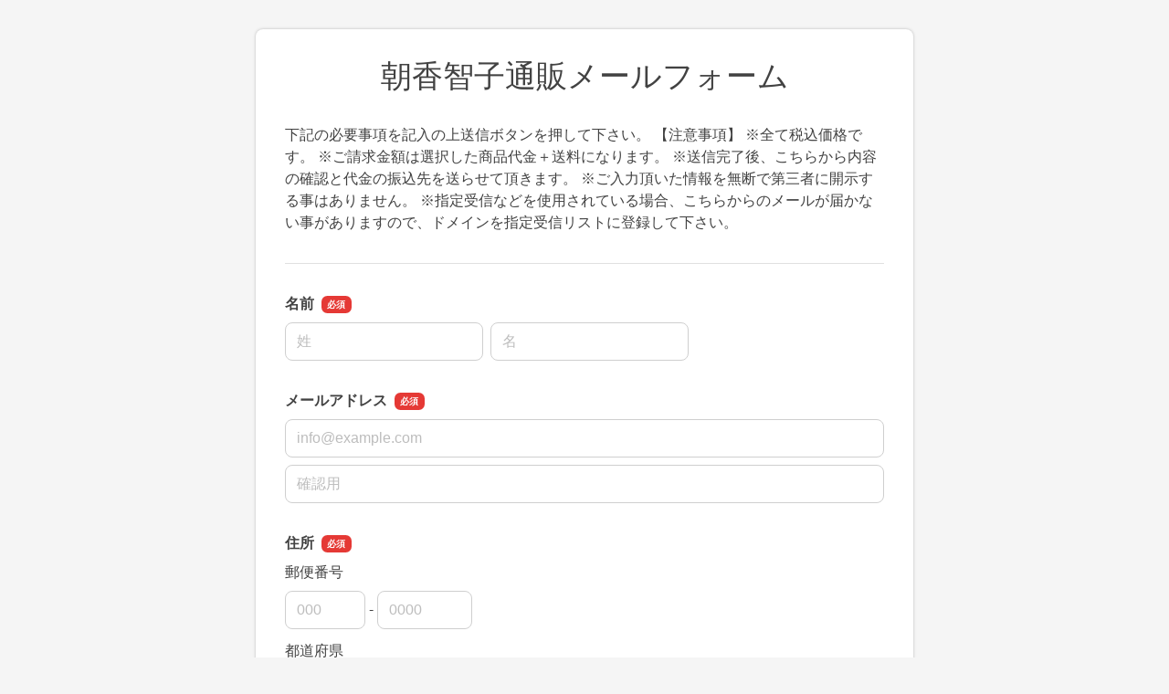

--- FILE ---
content_type: text/html
request_url: https://ssl.form-mailer.jp/fms/9f1d19a3267968
body_size: 32881
content:
<!DOCTYPE html>
<html lang="ja">

  <head>





    <meta charset="UTF-8">
    <meta http-equiv="X-UA-Compatible" content="ie=edge">
    <meta name="viewport" content="width=device-width,initial-scale=1.0,minimum-scale=1.0">
    <title>朝香智子通販メールフォーム</title>

    <meta name="robots" content="nofollow">

    <link rel="stylesheet" href="/formfiles/vendor/vanillajs-datepicker/1.3.1/css/datepicker.min.css">
    <link href="/formfiles/cache/theme/1.css?20090908091959" rel="stylesheet">
    <script src="https://cdnjs.cloudflare.com/polyfill/v3/polyfill.min.js?features=default%2CResizeObserver%2ClocalStorage" crossorigin="anonymous"></script>
    <script src="/formfiles/vendor/jquery/3.5.1/jquery.min.js"></script>
    <script src="/formfiles/vendor/bootstrap/5.2.0/bootstrap.bundle.min.js"></script>
    <script src="/formfiles/vendor/vanillajs-datepicker/1.3.1/js/datepicker-full.min.js"></script>
    <script src="/formfiles/vendor/vanillajs-datepicker/1.3.1/js/locales/ja.js"></script>
    <script src="/formfiles/vendor/jaconv/jaconv.min.js"></script>
    <script src="/formfiles/vendor/yubinbango/yubinbango.js"></script>
    <script src="/formfiles/vendor/axios/0.21.0/axios.min.js"></script>
    <script src="/formfiles/vendor/stacktrace.js/2.0.0/stacktrace.min.js"></script>
    <script src="/formfiles/js/submissions-create.js?20260116010737"></script>
    <script src="/formfiles/js/embed-inner.js?20260116010737"></script>
  </head>

  <body data-data="{&quot;holidays&quot;:[&quot;2025-01-01&quot;,&quot;2025-01-13&quot;,&quot;2025-02-11&quot;,&quot;2025-02-23&quot;,&quot;2025-02-24&quot;,&quot;2025-03-20&quot;,&quot;2025-04-29&quot;,&quot;2025-05-03&quot;,&quot;2025-05-04&quot;,&quot;2025-05-05&quot;,&quot;2025-05-06&quot;,&quot;2025-07-21&quot;,&quot;2025-08-11&quot;,&quot;2025-09-15&quot;,&quot;2025-09-23&quot;,&quot;2025-10-13&quot;,&quot;2025-11-03&quot;,&quot;2025-11-23&quot;,&quot;2025-11-24&quot;,&quot;2026-01-01&quot;,&quot;2026-01-12&quot;,&quot;2026-02-11&quot;,&quot;2026-02-23&quot;,&quot;2026-03-20&quot;,&quot;2026-04-29&quot;,&quot;2026-05-03&quot;,&quot;2026-05-04&quot;,&quot;2026-05-05&quot;,&quot;2026-05-06&quot;,&quot;2026-07-20&quot;,&quot;2026-08-11&quot;,&quot;2026-09-21&quot;,&quot;2026-09-22&quot;,&quot;2026-09-23&quot;,&quot;2026-10-12&quot;,&quot;2026-11-03&quot;,&quot;2026-11-23&quot;,&quot;2027-01-01&quot;,&quot;2027-01-11&quot;,&quot;2027-02-11&quot;,&quot;2027-02-23&quot;,&quot;2027-03-21&quot;,&quot;2027-03-22&quot;,&quot;2027-04-29&quot;,&quot;2027-05-03&quot;,&quot;2027-05-04&quot;,&quot;2027-05-05&quot;,&quot;2027-07-19&quot;,&quot;2027-08-11&quot;,&quot;2027-09-20&quot;,&quot;2027-09-23&quot;,&quot;2027-10-11&quot;,&quot;2027-11-03&quot;,&quot;2027-11-23&quot;]}" >



    <div class="container-fluid">

      <div class="contents  form-fieldset-margin-md  form-fieldset-position-row efo-off ">
        <form action="/fms/9f1d19a3267968/submissions/confirm" method="post" name="form1" enctype="multipart/form-data" class="formmailer-form" data-form-hash="9f1d19a3267968" data-has-formdata="0" data-upload-progress-enabled="1" accept-charset="UTF-8" novalidate>

          <h1 class="form-title">朝香智子通販メールフォーム</h1>
          <p class="form-description">下記の必要事項を記入の上送信ボタンを押して下さい。

【注意事項】
※全て税込価格です。
※ご請求金額は選択した商品代金＋送料になります。
※送信完了後、こちらから内容の確認と代金の振込先を送らせて頂きます。
※ご入力頂いた情報を無断で第三者に開示する事はありません。
※指定受信などを使用されている場合、こちらからのメールが届かない事がありますので、ドメインを指定受信リストに登録して下さい。</p>
          <hr />





          <!-- name -->
          <div role="group" data-fieldset-id="2238470" class="form-fieldset form-fieldset-name required" data-ng-words-flg="0" data-ng-words="[]" data-fieldset-label="名前" >
            <legend>名前</legend>
            <div>
              <div class="form-group">
                <div class="d-flex">
                  <div class="form-fieldgroup me-2">
                    <label for="field_2238470_sei" class="visually-hidden">名前の姓</label>
                    <input id="field_2238470_sei" class="form-control form-name-sei" name="field_2238470_sei" type="text" value="" maxlength="2500" autocapitalize="off" placeholder="姓" required data-pattern="1"  autocomplete="family-name">
                    <div class="invalid-feedback"></div>
                  </div>
                  <div class="form-fieldgroup">
                    <label for="field_2238470_mei" class="visually-hidden">名前の名</label>
                    <input id="field_2238470_mei" class="form-control form-name-mei" name="field_2238470_mei" type="text" value="" maxlength="2500" autocapitalize="off" placeholder="名" required data-pattern="1"  autocomplete="given-name">
                    <div class="invalid-feedback"></div>
                  </div>
                </div>
              </div>
            </div>
          </div>

          <!-- email -->
          <div role="group" data-fieldset-id="2238471" class="form-fieldset form-fieldset-email required " data-ng-words-flg="0" data-ng-words="[]" data-fieldset-label="メールアドレス"  >
            <legend>メールアドレス</legend>
            <div>
              <div class="form-group">
                <div class="row">
                  <div class="col-12 form-fieldgroup">
                    <label for="field_2238471" class="visually-hidden">メールアドレス</label>
                    <input id="field_2238471" class="form-control form-email" name="field_2238471" type="email" maxlength="2500" placeholder="info@example.com" autocapitalize="off" required autocomplete="email">
                    <div class="invalid-feedback"></div>
                  </div>
                </div>
                <div class="row mt-2">
                  <div class="col-12 form-fieldgroup">
                    <label for="field_2238471_mcon" class="visually-hidden">メールアドレスの確認用</label>
                    <input id="field_2238471_mcon" class="form-control form-email" name="field_2238471_mcon" type="email" value="" maxlength="2500" placeholder="確認用" autocapitalize="off" required>
                    <div class="invalid-feedback"></div>
                  </div>
                </div>
              </div>
            </div>
          </div>

          <!-- address -->
          <div role="group" data-fieldset-id="2238474" data-fieldset-format="1" class="form-fieldset form-fieldset-address required address-autofill h-adr" data-ng-words-flg="0" data-ng-words="[]" data-fieldset-label="住所"  >
            <legend>住所</legend>
            <div class="d-flex flex-column">
              <div role="group" class="form-group form-fieldgroup">
                <legend>郵便番号</legend>
                <div class="d-flex align-items-center">
                  <label for="field_2238474_zip1" class="visually-hidden">郵便番号の上3桁</label>
                  <input id="field_2238474_zip1" class="form-control form-group-control form-address-zip1 p-postal-code" name="field_2238474_zip1" value="" type="text" maxlength="3" pattern="^\d{3}$" placeholder="000" required inputmode="numeric">
                  <div class="mx-1">-</div>
                  <label for="field_2238474_zip2" class="visually-hidden">郵便番号の下4桁</label>
                  <input id="field_2238474_zip2" class="form-control form-group-control form-address-zip2 p-postal-code" name="field_2238474_zip2" value="" type="text" maxlength="4" pattern="^\d{4}$" placeholder="0000" required inputmode="numeric">
                </div>
                <div class="invalid-feedback"></div>
              </div>
              <div class="form-group form-fieldgroup">
                <label for="field_2238474_pref">都道府県</label><br />
                <select id="field_2238474_pref" class="form-select form-address-pref p-region" name="field_2238474_pref" required autocomplete="address-level1">
                  <option value="">選択してください</option>
                  <option value="北海道" >北海道</option>
                  <option value="青森県" >青森県</option>
                  <option value="岩手県" >岩手県</option>
                  <option value="宮城県" >宮城県</option>
                  <option value="秋田県" >秋田県</option>
                  <option value="山形県" >山形県</option>
                  <option value="福島県" >福島県</option>
                  <option value="茨城県" >茨城県</option>
                  <option value="栃木県" >栃木県</option>
                  <option value="群馬県" >群馬県</option>
                  <option value="埼玉県" >埼玉県</option>
                  <option value="千葉県" >千葉県</option>
                  <option value="東京都" >東京都</option>
                  <option value="神奈川県" >神奈川県</option>
                  <option value="新潟県" >新潟県</option>
                  <option value="富山県" >富山県</option>
                  <option value="石川県" >石川県</option>
                  <option value="福井県" >福井県</option>
                  <option value="山梨県" >山梨県</option>
                  <option value="長野県" >長野県</option>
                  <option value="岐阜県" >岐阜県</option>
                  <option value="静岡県" >静岡県</option>
                  <option value="愛知県" >愛知県</option>
                  <option value="三重県" >三重県</option>
                  <option value="滋賀県" >滋賀県</option>
                  <option value="京都府" >京都府</option>
                  <option value="大阪府" >大阪府</option>
                  <option value="兵庫県" >兵庫県</option>
                  <option value="奈良県" >奈良県</option>
                  <option value="和歌山県" >和歌山県</option>
                  <option value="鳥取県" >鳥取県</option>
                  <option value="島根県" >島根県</option>
                  <option value="岡山県" >岡山県</option>
                  <option value="広島県" >広島県</option>
                  <option value="山口県" >山口県</option>
                  <option value="徳島県" >徳島県</option>
                  <option value="香川県" >香川県</option>
                  <option value="愛媛県" >愛媛県</option>
                  <option value="高知県" >高知県</option>
                  <option value="福岡県" >福岡県</option>
                  <option value="佐賀県" >佐賀県</option>
                  <option value="長崎県" >長崎県</option>
                  <option value="熊本県" >熊本県</option>
                  <option value="大分県" >大分県</option>
                  <option value="宮崎県" >宮崎県</option>
                  <option value="鹿児島県" >鹿児島県</option>
                  <option value="沖縄県" >沖縄県</option>
                  <option value="その他" >その他</option>
                </select>
                <div class="invalid-feedback"></div>
              </div>
              <div class="form-group form-fieldgroup">
                <label for="field_2238474_city">市区町村</label><br />
                <input id="field_2238474_city" class="form-control form-address-city p-locality p-street-address" name="field_2238474_city" value="" maxlength="250" type="text" autocapitalize="off" required autocomplete="address-level2">
                <div class="invalid-feedback"></div>
              </div>
              <div class="form-group form-fieldgroup">
                <label for="field_2238474_block">番地</label><br />
                <input id="field_2238474_block" class="form-control form-address-block p-extended-address" name="field_2238474_block" value="" maxlength="250" type="text" autocapitalize="off" required autocomplete="address-line1">
                <div class="invalid-feedback"></div>
              </div>
              <div class="form-group form-fieldgroup optional">
                <label for="field_2238474_building">マンション・ビル名</label><br />
                <input id="field_2238474_building" class="form-control form-address-building" name="field_2238474_building" value="" maxlength="250" type="text" autocapitalize="off" autocomplete="address-line2">
                <div class="invalid-feedback"></div>
              </div>
            </div>
            <span class="p-country-name" style="display:none;">Japan</span>
          </div>

          <!-- phone -->
          <div role="group" data-fieldset-id="2238475" class="form-fieldset form-fieldset-phone-split required" data-fieldset-label="連絡先"  >
            <legend>連絡先</legend>
            <div>
              <div class="form-group form-fieldgroup">
              <div class="d-flex align-items-center">
                <label for="field_2238475_1" class="visually-hidden">連絡先の市外局番</label>
                <input id="field_2238475_1" class="form-control form-group-control form-phone-number1" name="field_2238475_1" type="tel" value="" maxlength="4" pattern="^\d+$" placeholder="090" required>
                <div class="mx-1">-</div>
                <label for="field_2238475_2" class="visually-hidden">連絡先の市内局番</label>
                <input id="field_2238475_2" class="form-control form-group-control form-phone-number2" name="field_2238475_2" type="tel" value="" maxlength="4" pattern="^\d+$" placeholder="0000" required>
                <div class="mx-1">-</div>
                <label for="field_2238475_3" class="visually-hidden">連絡先の加入者番号</label>
                <input id="field_2238475_3" class="form-control form-group-control form-phone-number3" name="field_2238475_3" type="tel" value="" maxlength="4" pattern="^\d+$" placeholder="0000" required>
              </div>
                <div class="invalid-feedback"></div>
              </div>
            </div>
          </div>

          <!-- dropdown -->
          <div role="group" data-fieldset-id="2238493" class="form-fieldset form-fieldset-dropdown required" data-fieldset-label="商品リスト" >
            <legend>商品リスト</legend>
            <div>
              <div class="form-group form-fieldgroup">
                <label for="field_2238493" class="visually-hidden">商品リスト</label>
                <select id="field_2238493" class="form-select" name="field_2238493" required>
                  <option value="">選択してください</option>
                  <optgroup label=""></optgroup>
                  <option value="0" >FLYING HIGH 3000円（予約受付中）←NEW</option>
                  <option value="1" >朝香智子「ASAPI ROCK PIANO」2200円</option>
                  <option value="2" >朝香智子「光跡 -LOCUS- 」1650円</option>
                  <option value="3" >朝香智子「SEASIDE RAINBOW」2547円</option>
                  <option value="4" >DEEMO2 ピアノコレクション(CD) 3,300円</option>
                  <option value="5" >DEEMO2 ピアノコレクション（楽譜) 2,970円</option>
                  <option value="6" >朝香智子「アニメ・ピアノ・フォレスト」2547円</option>
                  <option value="7" >朝香智子「ピアニスタ・イン・トーキョー」2,200円</option>
                  <option value="8" >朝香智子「プラネタリウム・ラヴァーズ」2,200円</option>
                  <option value="9" >ポストカード「みんなでお花見ピクニック」　300円</option>
                  <option value="10" >ポストカード「あさぴ×Yumikoバンド」 300円</option>
                  <option value="11" >ポストカード「あさぴアー写4枚セット」1200円</option>
                  <option value="12" >ポストカードあさぴアー写4種類　各300円</option>
                  <option value="13" >ポストカード「あさぴのお好み焼き」　300円</option>
                  <option value="14" >ポストカード「あさぴとしーちゃん」　300円</option>
                  <option value="15" >ポストカード「星を見に行こう」300円</option>
                  <option value="16" >アクリルキーホルダー「あさぴとグランドピアノ」1000円</option>
                  <option value="17" >アクリルキーホルダー「えとねちゃんとトランペット」1000円</option>
                  <option value="18" >ステッカー（2in1） 500円</option>
                </select>
                <div class="invalid-feedback"></div>
              </div>
              <div class="mt-1"><small class="form-text">※2023.09.13発売の「FLYING HIGH」が絡む注文は13日以降の到着になります。<br>※購入したい商品を選んで下さい。<br>※CD4枚以上購入してくださった方にはポストカード1枚プレゼント致します。<br>※複数の種類をご希望の場合は、下記の備考欄に追加希望商品をご記入ください。</small></div>
            </div>
          </div>

          <!-- text -->
          <div role="group" data-fieldset-id="2238515" class="form-fieldset form-fieldset-text optional"  data-ng-words-flg="0" data-ng-words="[]" data-fieldset-label="希望個数" >
            <legend>希望個数</legend>
            <div>
              <div class="form-group form-fieldgroup">
                <label for="field_2238515" class="visually-hidden">希望個数</label>
                <input id="field_2238515" class="form-control" name="field_2238515" type="text" value="" style="width: 30rem" data-pattern="1"  autocapitalize="off"    >
                <div class="invalid-feedback"></div>
              </div>
              <div class="mt-1"><small class="form-text">上記で選んだ商品の希望個数を記入して下さい。</small></div>
            </div>
          </div>

          <!-- textarea -->
          <div role="group" data-fieldset-id="5620092" class="form-fieldset form-fieldset-textarea optional"  data-ng-words-flg="0" data-ng-words="[]" data-fieldset-label="備考" >
            <legend>備考</legend>
            <div>
              <div class="form-group form-fieldgroup">
                <label for="field_5620092" class="visually-hidden">備考</label>
                <textarea id="field_5620092" class="form-control" name="field_5620092" style="width: 30rem" rows="5" data-pattern="1"  autocapitalize="off" placeholder="ASAPI ROCK PIANOを御所望の場合、アナザージャケットの希望を（A）三日月バージョン（Amazonと同じ）（B）立ち姿バージョンを選んでください。"   ></textarea>
                <div class="invalid-feedback"></div>
              </div>
              <div class="mt-1"><small class="form-text">サインを希望される方、その他なにかございましたらこちらにご記入下さい。</small></div>
            </div>
          </div>




          <div class="d-grid gap-2 form-buttons">
            <input class="btn btn-default form-btn-submit" name="submit" type="submit" id="submit" value="確認画面へ">
          </div>

          <input type="hidden" name="validated" value="0">
<div class="toast-container position-fixed top-0 start-50 translate-middle-x p-4">
  <div aria-atomic="true" aria-live="assertive" class="toast text-center bg-white border-0" role="alert">
    <div class="d-flex p-2">
      <div class="toast-body fw-bold w-100">
        <div class="text-dark mb-3">
          お客様の端末に保存されている<br>
          前回中断された入力内容を復元しました
        </div>
        <div class="d-grid gap-2">
          <button aria-label="Close" class="btn btn-sm btn-light" data-bs-dismiss="toast" type="button">メッセージを閉じる</button>
          <input class="btn btn-sm btn-danger toast-reset" type="button" value="入力内容のリセット">
        </div>
      </div>
    </div>
  </div>
</div>

        </form>

      </div>


  <div class="powered">
<a class="logo-powered" rel="nofollow" href="https://www.form-mailer.jp/?utm_source=https://ssl.form-mailer.jp/fms/9f1d19a3267968&utm_medium=ownedmedia&utm_campaign=powered-by-formmailer" target="_blank">
<svg xmlns="http://www.w3.org/2000/svg" width="206" height="23" viewBox="0 0 206 23"><defs><style>.a{fill:#00adec;}.b{fill:#3e3a39;}.c{fill:#9e9e9e;}</style></defs><g transform="translate(-21.064 -23)"><g transform="translate(107.064 23)"><path class="a" d="M192.332,13.847a1,1,0,0,1-1.03.029L178.212,5.243q-.441-.262-.088.087L191.3,18.514a.681.681,0,0,0,.912,0L210.777.227c.235-.233.235-.262-.059-.058Z" transform="translate(-125.803 -0.032)"/><path class="b" d="M207.786,20.871a2.633,2.633,0,0,0,1.147-.35l1.912-1.371c.294-.2.235-.35-.118-.35H193.107c-.353,0-.382.146-.088.321l2.353,1.429a2.714,2.714,0,0,0,1.147.321Z" transform="translate(-136.272 -13.475)"/><path class="b" d="M205.611,44.8a.619.619,0,0,0,.618-.612V30.535c0-.35-.206-.408-.441-.175l-1.471,1.6a1.771,1.771,0,0,0-.441,1.05v9.1a.619.619,0,0,1-.618.612H182.871a.619.619,0,0,1-.618-.612V32.752a1.51,1.51,0,0,0-.471-1.021l-1.412-1.167c-.265-.233-.471-.117-.471.2V44.185a.619.619,0,0,0,.618.612Z" transform="translate(-127.157 -22.001)"/><path class="b" d="M0,19.879A.388.388,0,0,1,.382,19.5H10.914a.388.388,0,0,1,.382.379v1.6a.388.388,0,0,1-.382.379H3.03a.388.388,0,0,0-.382.379V26.5a.388.388,0,0,0,.382.379H8.207a.388.388,0,0,1,.382.379v1.6a.388.388,0,0,1-.382.379H3.03a.388.388,0,0,0-.382.379v7.233a.388.388,0,0,1-.382.379H.382A.388.388,0,0,1,0,36.854Z" transform="translate(0 -14.408)"/><path class="b" d="M37.966,40.1a6.247,6.247,0,0,1,4.471,1.721A5.779,5.779,0,0,1,44.2,46.137a5.446,5.446,0,0,1-1.794,4.2A6.423,6.423,0,0,1,37.878,52a6.085,6.085,0,0,1-4.413-1.692A5.631,5.631,0,0,1,31.7,46.079a5.57,5.57,0,0,1,1.794-4.258A6.2,6.2,0,0,1,37.966,40.1Zm-.118,2.1a3.741,3.741,0,0,0-2.765,1.079,3.859,3.859,0,0,0-1.088,2.771,3.675,3.675,0,0,0,1.088,2.742,3.93,3.93,0,0,0,2.824,1.05A3.718,3.718,0,0,0,40.7,48.762a3.921,3.921,0,0,0-.059-5.483A3.674,3.674,0,0,0,37.848,42.2Z" transform="translate(-22.375 -29)"/><path class="b" d="M80.542,39.633a.388.388,0,0,1,.382.379v1.925c0,.2.029.321.059.262a4.6,4.6,0,0,1,.294-.379s2-2.421,3.148-2.421a4.243,4.243,0,0,1,2.765,1.312l-1.03,1.721a.325.325,0,0,1-.5.087,5.1,5.1,0,0,0-1.942-.933,2.324,2.324,0,0,0-1.942,1.079,3.93,3.93,0,0,0-.824,2.537V50.95a.388.388,0,0,1-.382.379H78.982a.388.388,0,0,1-.382-.379V40.012a.388.388,0,0,1,.382-.379Z" transform="translate(-55.544 -28.504)"/><path class="b" d="M120.737,42.771v8.108a.388.388,0,0,1-.382.379h-1.589a.388.388,0,0,1-.382-.379V45.1a6.043,6.043,0,0,0-.029-.729,7.673,7.673,0,0,0-.5-2.333,2.032,2.032,0,0,0-1.824-.758,2.774,2.774,0,0,0-1.324.321,6.378,6.378,0,0,0-1.383,1.167v8.108a.388.388,0,0,1-.382.379h-1.559a.388.388,0,0,1-.382-.379V39.942a.388.388,0,0,1,.382-.379h1.559a.388.388,0,0,1,.382.379v.787c0,.2.147.262.294.146,0,0,2.059-1.575,3.177-1.575a3.808,3.808,0,0,1,3.471,2.129,5.245,5.245,0,0,1,3.912-2.129A3.561,3.561,0,0,1,127,40.554a5.572,5.572,0,0,1,1.118,3.792v6.533a.388.388,0,0,1-.382.379h-1.559a.388.388,0,0,1-.382-.379V44.7c0-.2-.029-.525-.029-.729a4.943,4.943,0,0,0-.559-1.867,2.055,2.055,0,0,0-1.736-.787A3.6,3.6,0,0,0,120.737,42.771Z" transform="translate(-78.447 -28.433)"/><path class="b" d="M283.254,44.229v4.608a3.089,3.089,0,0,0,.088.729.326.326,0,0,0,.324.233,2.834,2.834,0,0,0,1.294-.612v1.021a.689.689,0,0,1-.324.554s-.618.35-.941.5a2.886,2.886,0,0,1-1,.175c-1,0-1.559-.379-1.736-1.137a5.174,5.174,0,0,1-3.177,1.137,2.784,2.784,0,0,1-2.059-.817,2.691,2.691,0,0,1-.824-2.042,2.889,2.889,0,0,1,.794-1.983,5.219,5.219,0,0,1,2.265-1.371l2.618-.9a.494.494,0,0,0,.353-.437,2.928,2.928,0,0,0-.118-.671s-.588-1.75-2-1.75a5.1,5.1,0,0,0-3.707,1.954V41.254a.865.865,0,0,1,.294-.583,7.437,7.437,0,0,1,3.589-1.371,4.484,4.484,0,0,1,3.059.992,2.872,2.872,0,0,1,.677.846,3.035,3.035,0,0,1,.382,1.05A8.266,8.266,0,0,1,283.254,44.229Zm-2.294,4.725V45.833a.234.234,0,0,0-.353-.233l-.853.321c-.206.088-.5.2-.677.292a6.861,6.861,0,0,0-1.324.787,1.645,1.645,0,0,0-.5,1.2,1.575,1.575,0,0,0,.471,1.2,1.6,1.6,0,0,0,1.206.467A2.938,2.938,0,0,0,280.96,48.954Z" transform="translate(-194.264 -28.433)"/><path class="b" d="M313.6,51.516a.388.388,0,0,0,.382.379h1.559a.388.388,0,0,0,.382-.379V40.579a.388.388,0,0,0-.382-.379h-1.559a.388.388,0,0,0-.382.379Z" transform="translate(-221.595 -29.071)"/><path class="b" d="M314.353,27.342a1.459,1.459,0,0,0,1-.408,1.331,1.331,0,0,0,0-1.925,1.358,1.358,0,0,0-1-.408,1.323,1.323,0,0,0-.941.408,1.3,1.3,0,0,0-.412.933,1.367,1.367,0,0,0,.412.962A1.246,1.246,0,0,0,314.353,27.342Z" transform="translate(-221.172 -17.636)"/><path class="b" d="M327.1,19.879a.388.388,0,0,1,.382-.379h1.559a.388.388,0,0,1,.382.379V36.854a.388.388,0,0,1-.382.379h-1.559a.388.388,0,0,1-.382-.379Z" transform="translate(-231.134 -14.408)"/><path class="b" d="M349.531,45.237c0,.175-.177.292-.382.292h-7.5a.28.28,0,0,0-.294.35,5.586,5.586,0,0,0,1.059,2.3,3.728,3.728,0,0,0,2.706.992,7.241,7.241,0,0,0,4.265-1.4v1.867a.689.689,0,0,1-.324.554,11.245,11.245,0,0,1-1.794.817,8.966,8.966,0,0,1-2.471.292,5.646,5.646,0,0,1-3.148-.787,5.705,5.705,0,0,1-1.912-2.158,6.735,6.735,0,0,1-.735-3.15,6.138,6.138,0,0,1,1.53-4.346,5.071,5.071,0,0,1,3.942-1.662,4.712,4.712,0,0,1,3.736,1.633,6.959,6.959,0,0,1,1.324,4.4Zm-8.207-1.079h5.53a.28.28,0,0,0,.294-.35,4.5,4.5,0,0,0-.765-1.779,2.7,2.7,0,0,0-2-.758,2.934,2.934,0,0,0-2.059.758A3.633,3.633,0,0,0,341.324,44.158Z" transform="translate(-239.592 -28.362)"/><path class="b" d="M381.671,39.633a.388.388,0,0,1,.382.379v1.925c0,.2.029.321.059.262a4.583,4.583,0,0,1,.294-.379s2-2.421,3.148-2.421a4.242,4.242,0,0,1,2.765,1.312l-1.03,1.721a.325.325,0,0,1-.5.087,5.1,5.1,0,0,0-1.941-.933,2.324,2.324,0,0,0-1.942,1.079,3.93,3.93,0,0,0-.824,2.537V50.95a.388.388,0,0,1-.382.379h-1.618a.388.388,0,0,1-.382-.379V40.012a.388.388,0,0,1,.382-.379Z" transform="translate(-268.319 -28.504)"/></g><path class="c" d="M1.064-10h4.41a4.191,4.191,0,0,1,1.736.308,2.74,2.74,0,0,1,1.036.77,2.615,2.615,0,0,1,.5,1.008A4.281,4.281,0,0,1,8.876-6.9a4.2,4.2,0,0,1-.133,1,2.619,2.619,0,0,1-.5,1,2.681,2.681,0,0,1-1.036.763,4.277,4.277,0,0,1-1.736.3H2.814V0H1.064Zm1.75,4.732H5.376a2.282,2.282,0,0,0,.6-.084,1.723,1.723,0,0,0,.567-.273,1.4,1.4,0,0,0,.42-.5,1.729,1.729,0,0,0,.161-.791,2.045,2.045,0,0,0-.14-.812,1.3,1.3,0,0,0-.378-.511A1.345,1.345,0,0,0,6.062-8.5a2.964,2.964,0,0,0-.658-.07H2.814ZM13.5.2a3.942,3.942,0,0,1-1.547-.287A3.3,3.3,0,0,1,10.8-.882a3.383,3.383,0,0,1-.714-1.2,4.635,4.635,0,0,1-.245-1.54,4.59,4.59,0,0,1,.245-1.526,3.383,3.383,0,0,1,.714-1.2,3.3,3.3,0,0,1,1.148-.791A3.942,3.942,0,0,1,13.5-7.434a3.942,3.942,0,0,1,1.547.287,3.3,3.3,0,0,1,1.148.791,3.383,3.383,0,0,1,.714,1.2,4.59,4.59,0,0,1,.245,1.526,4.634,4.634,0,0,1-.245,1.54,3.383,3.383,0,0,1-.714,1.2,3.3,3.3,0,0,1-1.148.791A3.942,3.942,0,0,1,13.5.2Zm0-1.26a1.831,1.831,0,0,0,.924-.224,1.947,1.947,0,0,0,.644-.588,2.566,2.566,0,0,0,.371-.819,3.664,3.664,0,0,0,.119-.931,3.691,3.691,0,0,0-.119-.924,2.477,2.477,0,0,0-.371-.819,1.978,1.978,0,0,0-.644-.581,1.831,1.831,0,0,0-.924-.224,1.831,1.831,0,0,0-.924.224,1.978,1.978,0,0,0-.644.581,2.477,2.477,0,0,0-.371.819,3.691,3.691,0,0,0-.119.924,3.664,3.664,0,0,0,.119.931,2.566,2.566,0,0,0,.371.819,1.947,1.947,0,0,0,.644.588A1.831,1.831,0,0,0,13.5-1.064Zm4.326-6.174h1.694l1.414,5.4h.028l1.358-5.4h1.61l1.3,5.4h.028l1.47-5.4H28.35L26.082,0H24.444L23.1-5.376h-.028L21.742,0h-1.68Zm16.52,2.982a2.574,2.574,0,0,0-.161-.728,1.94,1.94,0,0,0-.364-.609,1.8,1.8,0,0,0-.56-.42,1.65,1.65,0,0,0-.735-.161,1.918,1.918,0,0,0-.763.147,1.745,1.745,0,0,0-.588.406,2.008,2.008,0,0,0-.392.609,2.125,2.125,0,0,0-.161.756Zm-3.724,1.05a2.78,2.78,0,0,0,.119.812,2,2,0,0,0,.357.686,1.721,1.721,0,0,0,.6.469,1.986,1.986,0,0,0,.868.175,1.917,1.917,0,0,0,1.127-.3,1.779,1.779,0,0,0,.637-.9H35.84a3.009,3.009,0,0,1-.434,1.05,3.02,3.02,0,0,1-.742.777,3.2,3.2,0,0,1-.973.476A3.917,3.917,0,0,1,32.564.2a3.832,3.832,0,0,1-1.512-.28,3.126,3.126,0,0,1-1.113-.784,3.327,3.327,0,0,1-.686-1.2,4.891,4.891,0,0,1-.231-1.54,4.357,4.357,0,0,1,.245-1.463,3.745,3.745,0,0,1,.7-1.218,3.348,3.348,0,0,1,1.1-.833,3.333,3.333,0,0,1,1.456-.308,3.244,3.244,0,0,1,1.533.357,3.364,3.364,0,0,1,1.127.945,3.826,3.826,0,0,1,.651,1.351,4.141,4.141,0,0,1,.1,1.575Zm6.538-4.032h1.5v1.4h.028a1.615,1.615,0,0,1,.273-.574,2.662,2.662,0,0,1,.49-.511,2.476,2.476,0,0,1,.637-.371,1.907,1.907,0,0,1,.714-.14,3.463,3.463,0,0,1,.385.014l.217.028v1.54q-.168-.028-.343-.049a2.878,2.878,0,0,0-.343-.021,1.834,1.834,0,0,0-.763.161,1.752,1.752,0,0,0-.623.476,2.333,2.333,0,0,0-.42.777,3.363,3.363,0,0,0-.154,1.064V0h-1.6ZM46.8-4.256a2.574,2.574,0,0,0-.161-.728,1.94,1.94,0,0,0-.364-.609,1.8,1.8,0,0,0-.56-.42,1.65,1.65,0,0,0-.735-.161,1.918,1.918,0,0,0-.763.147,1.745,1.745,0,0,0-.588.406,2.008,2.008,0,0,0-.392.609,2.125,2.125,0,0,0-.161.756Zm-3.724,1.05a2.78,2.78,0,0,0,.119.812,2,2,0,0,0,.357.686,1.721,1.721,0,0,0,.6.469,1.986,1.986,0,0,0,.868.175,1.917,1.917,0,0,0,1.127-.3,1.779,1.779,0,0,0,.637-.9H48.3a3.009,3.009,0,0,1-.434,1.05,3.02,3.02,0,0,1-.742.777,3.2,3.2,0,0,1-.973.476A3.917,3.917,0,0,1,45.024.2a3.832,3.832,0,0,1-1.512-.28A3.126,3.126,0,0,1,42.4-.868a3.327,3.327,0,0,1-.686-1.2,4.891,4.891,0,0,1-.231-1.54,4.357,4.357,0,0,1,.245-1.463,3.745,3.745,0,0,1,.7-1.218,3.348,3.348,0,0,1,1.1-.833,3.333,3.333,0,0,1,1.456-.308,3.244,3.244,0,0,1,1.533.357,3.364,3.364,0,0,1,1.127.945,3.826,3.826,0,0,1,.651,1.351,4.141,4.141,0,0,1,.1,1.575ZM56.434,0H54.922V-.98h-.028a1.9,1.9,0,0,1-.938.9,3.178,3.178,0,0,1-1.3.273,3.456,3.456,0,0,1-1.491-.3,2.974,2.974,0,0,1-1.057-.819,3.5,3.5,0,0,1-.63-1.225,5.311,5.311,0,0,1-.21-1.519,4.854,4.854,0,0,1,.266-1.694,3.392,3.392,0,0,1,.707-1.176,2.733,2.733,0,0,1,1.008-.679A3.207,3.207,0,0,1,52.4-7.434a3.868,3.868,0,0,1,.686.063,3.022,3.022,0,0,1,.672.2,2.65,2.65,0,0,1,.595.357,1.979,1.979,0,0,1,.455.511h.028V-10h1.6ZM50.862-3.542a3.53,3.53,0,0,0,.119.91,2.5,2.5,0,0,0,.364.8,1.842,1.842,0,0,0,.623.56,1.817,1.817,0,0,0,.9.21,1.792,1.792,0,0,0,.917-.224,1.9,1.9,0,0,0,.63-.588,2.659,2.659,0,0,0,.364-.819,3.664,3.664,0,0,0,.119-.931A2.925,2.925,0,0,0,54.355-5.5a1.776,1.776,0,0,0-1.463-.672,1.807,1.807,0,0,0-.945.231,1.943,1.943,0,0,0-.63.6,2.5,2.5,0,0,0-.35.84A4.376,4.376,0,0,0,50.862-3.542ZM62.1-10h1.6v3.7h.028a2.2,2.2,0,0,1,.406-.476,2.54,2.54,0,0,1,.525-.357,2.747,2.747,0,0,1,.6-.224,2.617,2.617,0,0,1,.623-.077,3.457,3.457,0,0,1,1.491.3,2.94,2.94,0,0,1,1.057.826,3.588,3.588,0,0,1,.63,1.225,5.188,5.188,0,0,1,.21,1.5,5.3,5.3,0,0,1-.189,1.414,3.678,3.678,0,0,1-.574,1.211,2.869,2.869,0,0,1-.973.84A2.894,2.894,0,0,1,66.15.2a5.608,5.608,0,0,1-.735-.049,2.774,2.774,0,0,1-.707-.189A2.423,2.423,0,0,1,64.1-.406a1.771,1.771,0,0,1-.455-.588h-.028V0H62.1Zm5.572,6.384a3.6,3.6,0,0,0-.126-.952,2.587,2.587,0,0,0-.378-.819,1.952,1.952,0,0,0-.63-.574,1.712,1.712,0,0,0-.868-.217,1.76,1.76,0,0,0-1.519.7,3.089,3.089,0,0,0-.511,1.862A3.708,3.708,0,0,0,63.777-2.6a2.284,2.284,0,0,0,.4.8,1.992,1.992,0,0,0,.637.532,1.817,1.817,0,0,0,.861.2,1.783,1.783,0,0,0,.924-.224,1.954,1.954,0,0,0,.623-.581,2.356,2.356,0,0,0,.35-.812A4.127,4.127,0,0,0,67.676-3.612Zm2.142-3.626h1.75l1.89,5.4h.028l1.834-5.4h1.666L74.172.392q-.2.49-.385.938a3.357,3.357,0,0,1-.462.791,2,2,0,0,1-.679.546,2.314,2.314,0,0,1-1.036.2A7.263,7.263,0,0,1,70.5,2.786V1.442q.2.028.378.063a2,2,0,0,0,.378.035,1.3,1.3,0,0,0,.462-.07.764.764,0,0,0,.3-.2,1.261,1.261,0,0,0,.2-.315,3.082,3.082,0,0,0,.154-.42l.182-.56Z" transform="translate(20 42.968)"/></g></svg>
</a>
<div class="description-powered">このフォームは「フォームメーラー」を使って作成されています<br />
<a rel="nofollow" href="https://www.form-mailer.jp/?utm_source=https://ssl.form-mailer.jp/fms/9f1d19a3267968&utm_medium=ownedmedia&utm_campaign=powered-by-formmailer" class="btn btn-sm btn-primary mt-2" style="border-radius: 100vh; font-size: .75rem; padding: .25rem .75rem; text-decoration: none;">無料でフォームを作成する</a></div>
</div>

    </div>

    <script>
      var page;
      $(document).ready(function () {
        // Promise, HTML5 Form Validationが利用できることを前提とする
        if (typeof Promise !== "undefined" && "validity" in document.createElement("input")) {
          page = new SubmissionsCreatePage();
        }
      });
    </script>

  </body>

</html>


--- FILE ---
content_type: text/javascript
request_url: https://ssl.form-mailer.jp/formfiles/js/submissions-create.js?20260116010737
body_size: 142136
content:
"use strict";

function _typeof(obj) { "@babel/helpers - typeof"; return _typeof = "function" == typeof Symbol && "symbol" == typeof Symbol.iterator ? function (obj) { return typeof obj; } : function (obj) { return obj && "function" == typeof Symbol && obj.constructor === Symbol && obj !== Symbol.prototype ? "symbol" : typeof obj; }, _typeof(obj); }

function _inherits(subClass, superClass) { if (typeof superClass !== "function" && superClass !== null) { throw new TypeError("Super expression must either be null or a function"); } subClass.prototype = Object.create(superClass && superClass.prototype, { constructor: { value: subClass, writable: true, configurable: true } }); Object.defineProperty(subClass, "prototype", { writable: false }); if (superClass) _setPrototypeOf(subClass, superClass); }

function _setPrototypeOf(o, p) { _setPrototypeOf = Object.setPrototypeOf ? Object.setPrototypeOf.bind() : function _setPrototypeOf(o, p) { o.__proto__ = p; return o; }; return _setPrototypeOf(o, p); }

function _createSuper(Derived) { var hasNativeReflectConstruct = _isNativeReflectConstruct(); return function _createSuperInternal() { var Super = _getPrototypeOf(Derived), result; if (hasNativeReflectConstruct) { var NewTarget = _getPrototypeOf(this).constructor; result = Reflect.construct(Super, arguments, NewTarget); } else { result = Super.apply(this, arguments); } return _possibleConstructorReturn(this, result); }; }

function _possibleConstructorReturn(self, call) { if (call && (_typeof(call) === "object" || typeof call === "function")) { return call; } else if (call !== void 0) { throw new TypeError("Derived constructors may only return object or undefined"); } return _assertThisInitialized(self); }

function _assertThisInitialized(self) { if (self === void 0) { throw new ReferenceError("this hasn't been initialised - super() hasn't been called"); } return self; }

function _isNativeReflectConstruct() { if (typeof Reflect === "undefined" || !Reflect.construct) return false; if (Reflect.construct.sham) return false; if (typeof Proxy === "function") return true; try { Boolean.prototype.valueOf.call(Reflect.construct(Boolean, [], function () {})); return true; } catch (e) { return false; } }

function _getPrototypeOf(o) { _getPrototypeOf = Object.setPrototypeOf ? Object.getPrototypeOf.bind() : function _getPrototypeOf(o) { return o.__proto__ || Object.getPrototypeOf(o); }; return _getPrototypeOf(o); }

function _classCallCheck(instance, Constructor) { if (!(instance instanceof Constructor)) { throw new TypeError("Cannot call a class as a function"); } }

function _defineProperties(target, props) { for (var i = 0; i < props.length; i++) { var descriptor = props[i]; descriptor.enumerable = descriptor.enumerable || false; descriptor.configurable = true; if ("value" in descriptor) descriptor.writable = true; Object.defineProperty(target, descriptor.key, descriptor); } }

function _createClass(Constructor, protoProps, staticProps) { if (protoProps) _defineProperties(Constructor.prototype, protoProps); if (staticProps) _defineProperties(Constructor, staticProps); Object.defineProperty(Constructor, "prototype", { writable: false }); return Constructor; }

/**
 * 投稿入力画面
 */
var SubmissionsCreatePage = /*#__PURE__*/function () {
  /**
   * コンストラクタ
   */
  function SubmissionsCreatePage() {
    _classCallCheck(this, SubmissionsCreatePage);

    /**
     * @var {HTMLElement} form要素
     */
    this.element = null;
    /**
     * @var {FieldSet[]} フィールドセット一覧
     */

    this.fieldSets = [];
    /**
     * @var {int} バリデーションエラー発生時に該当箇所までスクロールする際のスピード
     */

    this.errorScrollSpeed = 400;
    /**
     * @var {object}
     */

    this.props = $("body").data("data");
    this.element = $(".formmailer-form").eq(0)[0];
    this.element.formObject = this;
    this.initialize();

    if (this.hasUrlParameter()) {
      this.restoreInputFromUrlParameter();
    }

    if (this.hasFormdataSaved()) {
      this.restoreInput();
    } // 旧URLパラメーターの処理


    if (this.hasUrlParameter()) {
      this.fillFieldsFromUrlParams();
    }
  }

  _createClass(SubmissionsCreatePage, [{
    key: "formHash",
    value:
    /**
     * フォームのハッシュ値を取得する
     * 
     * @return {string}
     */
    function formHash() {
      return $(this.element).data("form-hash");
    }
  }, {
    key: "uploadProgressEnabled",
    value:
    /**
     * ファイルアップロードの進捗表示が有効かどうか
     * 
     * @returns {boolean}
     */
    function uploadProgressEnabled() {
      return $(this.element).data("upload-progress-enabled");
    }
    /**
     * バリデーションエラー時の最初のエラーまでのスクロールが有効か（iframeの場合は無効）
     * 
     * @returns {boolean}
     */

  }, {
    key: "errorScrollEnabled",
    value: function errorScrollEnabled() {
      var searchParams = new URLSearchParams(location.search);

      if (searchParams.has('errorScroll') && searchParams.get('errorScroll') == '0') {
        return false;
      }

      return true;
    }
    /**
     * 入力値保存一時用のキーを取得する
     * 
     * @returns {boolean}
     */

  }, {
    key: "storageKeyFormdata",
    value: function storageKeyFormdata() {
      return 'formmailer_input_' + this.formHash();
    }
  }, {
    key: "hasFormdata",
    value:
    /**
     * 入力値が存在するか（確認画面からの遷移か）
     * 
     * @returns {boolean}
     */
    function hasFormdata() {
      return $(this.element).data("has-formdata");
    }
  }, {
    key: "hasFormdataSaved",
    value:
    /**
     * 入力値が保存されているかどうか
     * 
     * @returns {bool}
     */
    function hasFormdataSaved() {
      return localStorage.getItem(this.storageKeyFormdata()) !== null;
    }
  }, {
    key: "hasUrlParameter",
    value:
    /**
     * URLパラメーターが指定されているかどうか
     * 
     * @returns {bool}
     */
    function hasUrlParameter() {
      return location.search && location.search.length > 1;
    }
  }, {
    key: "holidays",
    value:
    /**
     * 祝日一覧を取得する
     * 
     * @returns {array}
     */
    function holidays() {
      return this.props.holidays;
    }
  }, {
    key: "initialize",
    value:
    /**
     * 初期化する
     */
    function initialize() {
      var _this = this;

      $(this.element).find(".form-fieldset").each(function (index, element) {
        // テキスト
        if ($(element).hasClass('form-fieldset-text')) {
          var fieldSet = new FieldSetText(element);

          _this.fieldSets.push(fieldSet);
        } // テキストエリア


        if ($(element).hasClass('form-fieldset-textarea')) {
          var _fieldSet = new FieldSetTextarea(element);

          _this.fieldSets.push(_fieldSet);
        } // チェックボックス


        if ($(element).hasClass('form-fieldset-checkbox')) {
          var _fieldSet2 = new FieldSetCheckbox(element);

          _this.fieldSets.push(_fieldSet2);
        } // ラジオボタン


        if ($(element).hasClass('form-fieldset-radiobutton')) {
          var _fieldSet3 = new FieldSetRadio(element);

          _this.fieldSets.push(_fieldSet3);
        } // リストメニュー


        if ($(element).hasClass('form-fieldset-dropdown')) {
          var _fieldSet4 = new FieldSetDropdown(element);

          _this.fieldSets.push(_fieldSet4);
        } // ファイル


        if ($(element).hasClass('form-fieldset-file')) {
          var _fieldSet5 = new FieldSetFile(element);

          _this.fieldSets.push(_fieldSet5);
        } // テキスト・画像・動画


        if ($(element).hasClass('form-fieldset-label')) {
          var _fieldSet6 = new FieldSetLabel(element);

          _this.fieldSets.push(_fieldSet6);
        } // 名前


        if ($(element).hasClass('form-fieldset-name')) {
          var _fieldSet7 = new FieldSetName(element);

          _this.fieldSets.push(_fieldSet7);
        } // 連絡先（分割なし）


        if ($(element).hasClass('form-fieldset-phone-text')) {
          var _fieldSet8 = new FieldSetPhoneText(element);

          _this.fieldSets.push(_fieldSet8);
        } // 連絡先（分割あり）


        if ($(element).hasClass('form-fieldset-phone-split')) {
          var _fieldSet9 = new FieldSetPhoneSplit(element);

          _this.fieldSets.push(_fieldSet9);
        } // メールアドレス


        if ($(element).hasClass('form-fieldset-email')) {
          var _fieldSet10 = new FieldSetEmail(element);

          _this.fieldSets.push(_fieldSet10);
        } // 日付


        if ($(element).hasClass('form-fieldset-date')) {
          var _fieldSet11 = new FieldSetDate(element);

          _this.fieldSets.push(_fieldSet11);
        } // マトリクス


        if ($(element).hasClass('form-fieldset-matrix')) {
          var _fieldSet12 = new FieldSetMatrix(element);

          _this.fieldSets.push(_fieldSet12);
        } // 隠しフィールド


        if ($(element).hasClass('form-fieldset-hidden')) {
          var _fieldSet13 = new FieldSetHidden(element);

          _this.fieldSets.push(_fieldSet13);
        } // カレンダー日付


        if ($(element).hasClass('form-fieldset-calendar-date')) {
          var _fieldSet14 = new FieldSetCalendarDate(element);

          _this.fieldSets.push(_fieldSet14);
        } // 住所


        if ($(element).hasClass('form-fieldset-address')) {
          var _fieldSet15 = new FieldSetAddress(element);

          _this.fieldSets.push(_fieldSet15);
        } // URL


        if ($(element).hasClass('form-fieldset-url')) {
          var _fieldSet16 = new FieldSetUrl(element);

          _this.fieldSets.push(_fieldSet16);
        } // 規約同意


        if ($(element).hasClass('form-fieldset-agreement')) {
          var _fieldSet17 = new FieldSetAgreement(element);

          _this.fieldSets.push(_fieldSet17);
        } // 生年月日


        if ($(element).hasClass('form-fieldset-birth-date')) {
          var _fieldSet18 = new FieldSetBirthDate(element);

          _this.fieldSets.push(_fieldSet18);
        } // 個人情報保護


        if ($(element).hasClass('form-fieldset-privacypolicy')) {
          var _fieldSet19 = new FieldSetPrivacypolicy(element);

          _this.fieldSets.push(_fieldSet19);
        } // 規約


        if ($(element).hasClass('form-fieldset-terms')) {
          var _fieldSet20 = new FieldSetTerms(element);

          _this.fieldSets.push(_fieldSet20);
        } // 注文


        if ($(element).hasClass('form-fieldset-order')) {
          var _fieldSet21 = new FieldSetOrder(element);

          _this.fieldSets.push(_fieldSet21);
        } // 時間


        if ($(element).hasClass('form-fieldset-time')) {
          var _fieldSet22 = new FieldSetTime(element);

          _this.fieldSets.push(_fieldSet22);
        }
      }); // フィールドセット間の依存関係を設定する

      this.buildDependencies(); // 条件付きフォームの表示状態を更新する

      for (var i = 0; i < this.fieldSets.length; i++) {
        if (this.fieldSets[i].hasVisibilityCondition()) {
          this.fieldSets[i].updateVisibility();
        }
      } // イベントを設定する


      $(this.element).on("submit", function (e) {
        return _this.onSubmit(e);
      }); // バリデーションの有無を記録する

      $(this.element).find("input[type='hidden'][name='validated']").val("1"); // ファイルアップロードの無効化が残っている場合は有効に

      $("input[type='file']").prop("disabled", false); // 連続サブミット防止のための無効化が残っている場合は有効に

      $(".form-btn-submit").prop("disabled", false); // フォーム離脱時に確認のダイアログを表示する

      $(window).on('beforeunload', function (e) {
        return _this.onBeforeunload(e);
      }); // 再アクセス時にローカルストレージから値を復帰した場合はメッセージを表示

      if (!this.hasFormdata() && this.hasFormdataSaved()) {
        var toastElement = this.element.querySelector(".toast");
        $(toastElement).on('click', '.toast-reset', function (e) {
          localStorage.removeItem(_this.storageKeyFormdata());
          location.reload();
        });
        var toast = new bootstrap.Toast(toastElement);
        toast.show();
      }
    }
  }, {
    key: "markConfirmed",
    value:
    /**
     * 入力を確定させる
     */
    function markConfirmed() {
      for (var i = 0; i < this.fieldSets.length; i++) {
        this.fieldSets[i].updateValidity();
        this.fieldSets[i].markConfirmed();
        this.fieldSets[i].refreshMessage();
      }
    }
  }, {
    key: "getFieldSetByFieldsetId",
    value:
    /**
     * 指定のIDを持つフィールドセットを取得する
     * 
     * @param {int} fieldsetId
     * @return {FieldSet}
     */
    function getFieldSetByFieldsetId(fieldsetId) {
      for (var i = 0; i < this.fieldSets.length; i++) {
        var fieldSet = this.fieldSets[i];

        if (fieldSet.id() == fieldsetId) {
          return fieldSet;
        }
      }

      return null;
    }
  }, {
    key: "getFieldSetByFieldsetLabel",
    value:
    /**
     * 指定のラベルを持つフィールドセットを取得する
     * 
     * @param {string} fieldsetLabel 
     */
    function getFieldSetByFieldsetLabel(fieldsetLabel) {
      for (var i = 0; i < this.fieldSets.length; i++) {
        var fieldSet = this.fieldSets[i];

        if (fieldSet.label() == fieldsetLabel) {
          return fieldSet;
        }
      }

      return null;
    }
  }, {
    key: "buildDependencies",
    value:
    /**
     * フィールドセット間の依存関係を設定する
     */
    function buildDependencies() {
      for (var i = 0; i < this.fieldSets.length; i++) {
        var fieldSet = this.fieldSets[i];

        if (fieldSet.hasVisibilityCondition()) {
          var fieldSetDependsOn = fieldSet.visibilityConditionFieldSet();
          fieldSetDependsOn.addEventListener(fieldSet);
        }
      }
    }
  }, {
    key: "onSubmit",
    value:
    /**
     * サブミット時の処理
     *
     * @param {Event} e
     */
    function onSubmit(e) {
      // 全てのフィールドセットを確定済みに
      for (var i = 0; i < this.fieldSets.length; i++) {
        this.fieldSets[i].updateValidity();
        this.fieldSets[i].markConfirmed();
        this.fieldSets[i].refreshMessage();
      } // エラーがある場合は、サブミットを中断する


      if (this.hasError()) {
        e.preventDefault();
        e.stopPropagation(); // バリデーションエラーの項目までスクロール

        if (this.errorScrollEnabled()) {
          var fieldset = this.getFirstErrorFieldSet();
          $("body,html").animate({
            scrollTop: $(fieldset.element).offset().top
          }, this.errorScrollSpeed, "swing");
        } else if (!this.errorScrollEnabled()) {
          var _fieldset = this.getFirstErrorFieldSet();

          window.parent.postMessage({
            'app': 'formmailer',
            'message': 'errorScroll',
            'params': {
              'firstErrorFieldSetOffsetTop': $(_fieldset.element).offset().top
            }
          }, '*');
        }

        return false;
      } // ファイルはアップロードしない


      if (this.uploadProgressEnabled()) {
        $("input[type='file']").prop("disabled", true);
      } // 連続でサブミットできないように


      $(".form-btn-submit").prop("disabled", true); // submit時は離脱防止（beforeunload）のイベントを停止する

      $(window).off('beforeunload'); // 入力値を保存

      this.saveInput();
    }
  }, {
    key: "onBeforeunload",
    value:
    /**
     * ページ移動時の処理
     * サブミット以外でのページ遷移・更新に対してアラートを表示する
     * 
     * @param {Event} e
     */
    function onBeforeunload(e) {
      if (this.hasChanged()) {
        e.preventDefault();
        return '';
      }
    }
  }, {
    key: "onFileAttached",
    value:
    /**
     * ファイルフィールドにファイルが設定されたときの処理
     */
    function onFileAttached() {
      // 合計サイズでの制限があるため、各ファイルフィールドのバリデーションを実行する
      for (var i = 0; i < this.fieldSets.length; i++) {
        var fieldSet = this.fieldSets[i];

        if (fieldSet instanceof FieldSetFile) {
          fieldSet.updateValidity();
          fieldSet.refreshMessage();
        }
      }
    }
    /**
     * いずれかのフィールドにエラーがあるかを取得する
     *
     * @return {boolean}
     */

  }, {
    key: "hasError",
    value: function hasError() {
      return !this.element.checkValidity();
    }
  }, {
    key: "hasChanged",
    value:
    /**
     * フォームのいずれかのフィールドに対して変更が行われたか
     */
    function hasChanged() {
      for (var i = 0; i < this.fieldSets.length; i++) {
        var fieldSet = this.fieldSets[i];

        if (fieldSet.hasChanged()) {
          return true;
        }
      }

      return false;
    }
    /**
     * エラーを持つ最初のフィールドを含むフィールドセットを取得する
     *
     * @return {HTMLElement}
     */

  }, {
    key: "getFirstErrorFieldSet",
    value: function getFirstErrorFieldSet() {
      for (var i = 0; i < this.fieldSets.length; i++) {
        if (this.fieldSets[i].hasError()) {
          return this.fieldSets[i];
        }
      }

      return null;
    }
  }, {
    key: "saveInput",
    value:
    /**
     * 現在の入力状態を保存する
     */
    function saveInput() {
      var key = this.storageKeyFormdata();
      var attributes = {};

      if (localStorage.getItem(key)) {
        attributes = JSON.parse(localStorage.getItem(key));
      }

      for (var i = 0; i < this.fieldSets.length; i++) {
        var fieldset = this.fieldSets[i];
        var fieldsetAttributes = {};
        fieldsetAttributes[fieldset.id()] = fieldset.getFieldsetAttributes();
        attributes = Object.assign(attributes, fieldsetAttributes);
      }

      localStorage.setItem(key, JSON.stringify(attributes));
    }
  }, {
    key: "saveInputFieldset",
    value:
    /**
     * フィールドセットの入力状態を保存する
     * 
     * @param {FieldSet} fieldset 
     */
    function saveInputFieldset(fieldset) {
      var storageKey = this.storageKeyFormdata();
      var attributes = {};

      if (localStorage.getItem(storageKey)) {
        attributes = JSON.parse(localStorage.getItem(storageKey));
      }

      var fieldsetAttributes = {};
      fieldsetAttributes[fieldset.id()] = fieldset.getFieldsetAttributes();
      attributes = Object.assign(attributes, fieldsetAttributes);
      localStorage.setItem(storageKey, JSON.stringify(attributes));
    }
  }, {
    key: "restoreInput",
    value:
    /**
     * 保存された入力状態を復元する
     */
    function restoreInput() {
      var _this2 = this;

      var attributes = JSON.parse(localStorage.getItem(this.storageKeyFormdata()));
      Object.keys(attributes).forEach(function (fieldsetId) {
        var fieldset = _this2.getFieldSetByFieldsetId(parseInt(fieldsetId));

        if (fieldset) {
          var fieldsetAttributes = attributes[fieldsetId];
          fieldset.setFieldsetAttributes(fieldsetAttributes);
          fieldset.markConfirmed();
        }
      });
    }
  }, {
    key: "restoreInputFromUrlParameter",
    value:
    /**
     * URLパラメーターから入力状態を復元する
     */
    function restoreInputFromUrlParameter() {
      var _this3 = this;

      // 不正なURLの場合、decodeURIComponentは例外をスローしてしまう。
      try {
        var pairs = decodeURIComponent(location.search.replace(/\+/g, ' ')).substring(1).split("&"); // URLパラメーターをフィールドセット単位のデータに変換する
        // ※URLパラメーターのルールは label[0]=value

        var attributes = {};

        for (var i = 0; i < pairs.length; i++) {
          var keyvalue = pairs[i].split("=");

          if (keyvalue[0].match(/\[[0-9]+\]$/)) {
            var label = keyvalue[0].replace(/\[[0-9]+\]$/, '');
            var index = parseInt(keyvalue[0].match(/\[([0-9]+)\]$/)[1]);
            var value = keyvalue[1];

            if (!attributes[label]) {
              attributes[label] = [];
            }

            attributes[label][index] = value;
          }
        } // 各フィールドセットに値の配列を渡して入力状態を復元する


        Object.keys(attributes).forEach(function (fieldsetLabel) {
          var fieldset = _this3.getFieldSetByFieldsetLabel(fieldsetLabel);

          if (fieldset) {
            fieldset.setFieldsetValues(attributes[fieldsetLabel]);
          }
        });
      } catch (e) {
        ;
      }
    }
  }, {
    key: "fillFieldsFromUrlParams",
    value:
    /**
     * URLパラメータが指定されている場合は、その値をフィールドの初期値とする
     */
    function fillFieldsFromUrlParams() {
      // 不正なURLの場合、decodeURIComponentは例外をスローしてしまう。
      try {
        var pairs = decodeURIComponent(location.search.replace(/\+/g, ' ')).substring(1).split("&");

        for (var i = 0; i < pairs.length; i++) {
          var keyvalue = pairs[i].split("=");
          var name = keyvalue[0];
          var value = keyvalue[1];

          if (name.indexOf("field_") == 0 || name == "vote_field") {
            var element = $("[name='" + name + "']");

            if (element.length > 0) {
              if (element.prop("tagName") == "INPUT") {
                if (element.prop("type") == "text") {
                  element.val(value);
                } else if (element.prop("type") == "email") {
                  element.val(value);
                } else if (element.prop("type") == "tel") {
                  element.val(value);
                } else if (element.prop("type") == "radio") {
                  element.filter("[value=" + value + "]").prop("checked", true);
                } else if (element.prop("type") == "checkbox") {
                  element.filter("[value=" + value + "]").prop("checked", true);
                }
              } else if (element.prop("tagName") == "TEXTAREA") {
                element.val(value);
              } else if (element.prop("tagName") == "SELECT") {
                element.val(value);
              }
            }
          }
        }
      } catch (e) {
        ;
      }
    }
  }]);

  return SubmissionsCreatePage;
}();
/**
 * フィールドセット
 * 各フィールドセットの基本機能
 */


var FieldSet = /*#__PURE__*/function () {
  /**
   * コンストラクタ
   * 
   * @param {HTMLElement} element
   * @param {string} elementsSelector
   */
  function FieldSet(element, elementsSelector) {
    _classCallCheck(this, FieldSet);

    /**
     * @var {HTMLElement} フィールドセットのDOM要素
     */
    this.element = null;
    /**
     * @var {string} 入力フィールドのセレクタ
     */

    this.elementsSelector = null;
    /**
     * @var {FieldGroup[]} フィールドグループの一覧
     */

    this.fieldGroups = [];
    /**
     * @var {FieldSet[]} イベントリスナ
     */

    this.eventListeners = [];
    this.initialize(element, elementsSelector);
  }
  /**
   * 初期化
   *
   * @param {HTMLElement} element
   * @param {string} elementsSelector
   */


  _createClass(FieldSet, [{
    key: "initialize",
    value: function initialize(element, elementsSelector) {
      var _this4 = this;

      this.element = element;
      this.element.fieldSetObject = this;
      this.elementsSelector = elementsSelector;
      this.changed = false; // イベントの設定

      this.inputFields().each(function (index, element) {
        element.fieldSetObject = _this4;
        $(element).on('input click', function (e) {
          return _this4.onInputChanging(e);
        });
        $(element).on('change', function (e) {
          return _this4.onInputChanged(e);
        });
        $(element).on('focusout', function (e) {
          return _this4.onInputFocusOut(e);
        });
      }); // フィールドグループ

      $(this.element).find('.form-fieldgroup').each(function (index, element) {
        var fieldGroup = new FieldGroup(element, _this4.elementsSelector);

        _this4.fieldGroups.push(fieldGroup);
      }); // 拡張用の初期化処理

      this.initialized(); // 状態の更新

      this.updateValidity();
      this.refreshMessage();
    }
  }, {
    key: "id",
    value:
    /**
     * IDを取得する
     * 
     * @return {int}
     */
    function id() {
      return parseInt($(this.element).data("fieldset-id"));
    }
  }, {
    key: "label",
    value:
    /**
     * ラベルを取得する
     * 
     * @return {string}
     */
    function label() {
      return $(this.element).data('fieldset-label');
    }
  }, {
    key: "requiredField",
    value:
    /**
     * 入力必須のフィールドかどうかを取得する
     *
     * @return {boolean}
     */
    function requiredField() {
      return $(this.element).hasClass("required");
    }
  }, {
    key: "minLength",
    value:
    /**
     * 最小文字数を取得する
     * 
     * @return {int}
     */
    function minLength() {
      var inputElement = this.inputField();
      return inputElement[0].minLength;
    }
  }, {
    key: "maxLength",
    value:
    /**
     * 最大文字数を取得する
     * 
     * @return {int}
     */
    function maxLength() {
      var maxLength = $(this.element).data('fieldset-maxlength');
      return maxLength && maxLength >= 0 ? maxLength : 8000;
    }
  }, {
    key: "min",
    value:
    /**
     * 最小値を取得する
     * 
     * @return {string}
     */
    function min() {
      var inputElement = this.inputField();
      return inputElement[0].min;
    }
  }, {
    key: "max",
    value:
    /**
     * 最大値を取得する
     * 
     * @return {string}
     */
    function max() {
      var inputElement = this.inputField();
      return inputElement[0].max;
    }
  }, {
    key: "choicesSelectableMinNumber",
    value:
    /**
     * チェックボックスの選択可能な最小値を取得する
     * 
     * @return {int}
     */
    function choicesSelectableMinNumber() {
      return $(this.element).data("fieldset-choices-selectable-min-number");
    }
  }, {
    key: "choicesSelectableMaxNumber",
    value:
    /**
     * チェックボックスの選択可能な最小値を取得する
     * 
     * @return {int}
     */
    function choicesSelectableMaxNumber() {
      return $(this.element).data("fieldset-choices-selectable-max-number");
    }
  }, {
    key: "maxFileSize",
    value:
    /**
     * 指定可能なファイルサイズの最大バイト数を取得する
     * 
     * @return {int}
     */
    function maxFileSize() {
      return $(this.element).data("max-filesize");
    }
  }, {
    key: "fileAcceptableExtensions",
    value:
    /**
     * 指定可能なファイルの拡張子を取得する
     * 
     * @return {array}
     */
    function fileAcceptableExtensions() {
      return $(this.element).data("file-acceptable-extensions");
    }
  }, {
    key: "calendarDateDisabledWeekdays",
    value:
    /**
     * カレンダー日付の指定不可の曜日を取得する
     * 
     * @return {string}
     */
    function calendarDateDisabledWeekdays() {
      return $(this.element).data("disabled-weekdays");
    }
  }, {
    key: "isHolidaysDisabled",
    value:
    /**
     * カレンダー日付の祝日選択不可が設定されているかどうかを取得する
     * 
     * @return {int}
     */
    function isHolidaysDisabled() {
      return $(this.element).data("is-holidays-disabled");
    }
  }, {
    key: "calendarDateMin",
    value:
    /**
     * カレンダー日付の最小値を取得する
     * 
     * @return {string}
     */
    function calendarDateMin() {
      return $(this.element).data("min-date");
    }
  }, {
    key: "calendarDateMax",
    value:
    /**
    * カレンダー日付の最大値を取得する
    * 
    * @return {string}
    */
    function calendarDateMax() {
      return $(this.element).data("max-date");
    }
  }, {
    key: "maxPaypalAmount",
    value:
    /**
    * PayPak決済の上限額を取得する
    * 
    * @return {int}
    */
    function maxPaypalAmount() {
      return $(this.element).data("paypal-amount-max");
    }
  }, {
    key: "ngWordsFlg",
    value:
    /**
     * NGワードが設定されているかどうかを取得する
     * 
     * @return {string[]}
     */
    function ngWordsFlg() {
      return $(this.element).data('ng-words-flg');
    }
  }, {
    key: "ngWords",
    value:
    /**
     * NGワードを取得する
     * 
     * @return {string[]}
     */
    function ngWords() {
      return $(this.element).data('ng-words');
    }
  }, {
    key: "containsNgWord",
    value:
    /**
     * NGワードが含まれているかを取得する
     * 
     * @param {string} text
     * @return {boolean}
     */
    function containsNgWord(text) {
      var ngWordsFlg = this.ngWordsFlg();
      var ngWords = this.ngWords();

      if (ngWordsFlg && ngWords) {
        for (var i = 0; i < ngWords.length; i++) {
          if (text.indexOf(ngWords[i]) >= 0) {
            return true;
          }
        }
      }

      return false;
    }
  }, {
    key: "hasVisibilityCondition",
    value:
    /**
     * 他のフィールドセットの状態に依存して表示を切り替える条件が設定されているかを取得する
     * 
     * @return {boolean}
     */
    function hasVisibilityCondition() {
      return $(this.element).data("visible-if");
    }
  }, {
    key: "visibilityConditionFieldSet",
    value:
    /**
     * 依存対象のフィールドセットを取得する
     * 
     * @return {FieldSet}
     */
    function visibilityConditionFieldSet() {
      var fieldsetIdDependsOn = this.visibilityConditionFieldSetId();
      return this.parentForm().getFieldSetByFieldsetId(fieldsetIdDependsOn);
    }
  }, {
    key: "visibilityConditionFieldSetId",
    value:
    /**
     * 依存対象のフィールドセットの名前を取得する
     * 
     * @return {string}
     */
    function visibilityConditionFieldSetId() {
      var parts = $(this.element).data("visible-if").split('=');
      return parts[0];
    }
  }, {
    key: "visibilityConditionFieldSetValue",
    value:
    /**
     * 依存対象のフィールドセットの条件の値を取得する
     * 
     * @return {string}
     */
    function visibilityConditionFieldSetValue() {
      var parts = $(this.element).data("visible-if").split('=');
      return parts[1];
    }
  }, {
    key: "inputFields",
    value:
    /**
     * 入力フィールド一覧を取得する
     *
     * @return {HTMLElement[]}
     */
    function inputFields() {
      return $(this.element).find(this.elementsSelector);
    }
  }, {
    key: "inputField",
    value:
    /**
     * 入力フィールドを取得する
     * 単一の入力フィールドを持つフィールドセットの場合に利用
     * 
     * @return {HTMLElement}
     */
    function inputField() {
      return this.inputFields().first();
    }
  }, {
    key: "hasInputValue",
    value:
    /**
     * 入力フィールドの値が指定の値を持つかを検査する
     * 条件付きフィールドの条件に利用されるフィールドに実装すること
     * 
     * @param {string} value
     * @return {boolean}
     */
    function hasInputValue() {
      return null;
    }
  }, {
    key: "parentForm",
    value:
    /**
     * 親フォームを取得する
     * 
     * @return {Form}
     */
    function parentForm() {
      return $(this.element).parents('form').first()[0].formObject;
    }
  }, {
    key: "initialized",
    value:
    /**
     * 拡張用の初期化処理
     */
    function initialized() {}
  }, {
    key: "updateValidity",
    value:
    /**
     * 入力を検証する
     */
    function updateValidity() {}
  }, {
    key: "updated",
    value:
    /**
     * 更新が発生したときの処理
     */
    function updated() {}
  }, {
    key: "updateCompleted",
    value:
    /**
     * 更新が完了したときの処理
     */
    function updateCompleted() {}
  }, {
    key: "getFieldsetAttributes",
    value:
    /**
     * 入力値一覧を取得する
     * 
     * @return {Object}
     */
    function getFieldsetAttributes() {
      return {};
    }
  }, {
    key: "setFieldsetAttributes",
    value:
    /**
     * 入力値を設定する
     * 
     * @param {Object} attributes 
     */
    function setFieldsetAttributes(attributes) {}
  }, {
    key: "setFieldsetValues",
    value:
    /**
     * 入力値を設定する
     * 
     * @param {string[]} values 
     */
    function setFieldsetValues(values) {}
  }, {
    key: "attributesUpdated",
    value:
    /**
     * 入力値が更新されたとき
     */
    function attributesUpdated() {
      this.updateValidity();
      this.refreshMessage();
      this.updated();
      this.notifyUpdated();
    }
    /**
     * メッセージの内容を更新する
     */

  }, {
    key: "refreshMessage",
    value: function refreshMessage() {
      for (var i = 0; i < this.fieldGroups.length; i++) {
        this.fieldGroups[i].refreshMessage();
      }
    }
  }, {
    key: "markConfirmed",
    value:
    /**
     * フィールドセット全体の入力を確定させる
     */
    function markConfirmed() {
      for (var i = 0; i < this.fieldGroups.length; i++) {
        this.fieldGroups[i].markConfirmed();
      }
    }
  }, {
    key: "onInputChanging",
    value:
    /**
     * input要素のイベント発生時の処理
     *
     * @param {Event} e
     */
    function onInputChanging(e) {
      this.updateValidity();
      this.refreshMessage();
    }
  }, {
    key: "onInputChanged",
    value:
    /**
     * input要素のイベント発生時の処理
     *
     * @param {Event} e
     */
    function onInputChanged(e) {
      this.updateValidity();
      this.refreshMessage();
      this.updated();
      this.notifyUpdated();
      this.changed = true;
    }
  }, {
    key: "onInputFocusOut",
    value:
    /**
     * input要素のイベント発生時の処理
     *
     * @param {Event} e
     */
    function onInputFocusOut(e) {
      this.updateCompleted();
      this.updateValidity();

      if (e.relatedTarget) {
        // 同じFieldGroup内での移動の場合は、入力を確定させない
        var fieldGroupFocused = $(e.relatedTarget).parents(".form-fieldgroup");
        var fieldGroupChanged = $(e.target).parents(".form-fieldgroup");

        if (fieldGroupChanged.is(fieldGroupFocused)) {
          return;
        }
      }

      $(e.target).parents(".form-fieldgroup").addClass("was-validated");
      this.refreshMessage(); // 入力値の一時保存

      this.parentForm().saveInputFieldset(this);
    }
    /**
     * 変更イベントのリスナを登録する
     * 
     * @param {FieldSet} listener
     */

  }, {
    key: "addEventListener",
    value: function addEventListener(listener) {
      this.eventListeners.push(listener);
    }
  }, {
    key: "notifyUpdated",
    value:
    /**
     * 登録されたリスナに更新イベントを通知する
     */
    function notifyUpdated() {
      for (var i = 0; i < this.eventListeners.length; i++) {
        var listener = this.eventListeners[i];
        listener.fieldSetUpdated(this);
        listener.notifyUpdated();
      }
    }
  }, {
    key: "fieldSetUpdated",
    value:
    /**
     * 監視しているフィールドセットに更新があったときの処理
     * 
     * @param {FieldSet} fieldSet
     */
    function fieldSetUpdated(fieldSet) {
      // 表示条件が設定されている場合は、監視しているフィールドセットの値によって表示状態を切り替える
      if (this.hasVisibilityCondition()) {
        this.updateVisibility();
      }
    }
  }, {
    key: "isVisible",
    value:
    /**
     * 表示しているかどうか
     */
    function isVisible() {
      // 依存しているフィールドが存在しない
      if (!this.hasVisibilityCondition()) {
        return true;
      }

      var fieldSetDependsOn = this.visibilityConditionFieldSet();
      var fieldSetValueForVisible = this.visibilityConditionFieldSetValue();
      return fieldSetDependsOn.isVisible() && fieldSetDependsOn.hasInputValue(fieldSetValueForVisible);
    }
    /**
     * 表示状態を更新する
     */

  }, {
    key: "updateVisibility",
    value: function updateVisibility() {
      if (this.isVisible()) {
        $(this.element).show();
        $(this.element).find('input, textarea, select').each(function (index, element) {
          $(element).prop("disabled", "");
        });
      } else {
        $(this.element).hide();
        $(this.element).find('input, textarea, select').each(function (index, element) {
          $(element).prop("disabled", "disabled");
        });
      }

      this.updated();
      this.refreshMessage();
    }
  }, {
    key: "hasError",
    value:
    /**
     * input要素のいずれかがエラーかどうかを取得する
     *
     * @return {boolean}
     */
    function hasError() {
      var hasError = false;
      this.inputFields().each(function (index, element) {
        if (!element.checkValidity()) {
          hasError = true;
          return false;
        }
      });
      return hasError;
    }
  }, {
    key: "hasChanged",
    value:
    /**
     * フィールドセットの内容が変更されたか
     *  
     * @return {boolean}
     */
    function hasChanged() {
      return this.changed;
    }
  }]);

  return FieldSet;
}();
/**
 * フィールドグループ
 * 
 * フィールドセット内に含まれるバリデーションの単位
 * 入力が確定しているかどうかの状態の管理、メッセージボックスの表示管理を行う
 */


var FieldGroup = /*#__PURE__*/function () {
  /**
   * コンストラクタ
   * 
   * @param {HTMLElement} element 
   * @param {string} elementsSelector 
   */
  function FieldGroup(element, elementsSelector) {
    _classCallCheck(this, FieldGroup);

    /**
     * @var {HTMLElement} フィールドグループのDOM要素
     */
    this.element = null;
    /**
     * @var {string} 入力フィールドのセレクタ
     */

    this.elementsSelector = null; // 初期化

    this.initialize(element, elementsSelector);
  }

  _createClass(FieldGroup, [{
    key: "initialize",
    value:
    /**
     * 初期化
     *
     * @param {HTMLElement} element
     * @param {string} elementsSelector
     */
    function initialize(element, elementsSelector) {
      this.element = element;
      this.elementsSelector = elementsSelector;
    }
  }, {
    key: "inputFields",
    value:
    /**
     * 入力フィールド一覧を取得する
     *
     * @return {HTMLElement[]}
     */
    function inputFields() {
      return $(this.element).find(this.elementsSelector);
    }
  }, {
    key: "parentFieldSet",
    value:
    /**
     * 親のフィールドセットを取得する
     * 
     * @return {FieldSet}
     */
    function parentFieldSet() {
      return $(this.element).parents('.form-fieldset').first()[0].fieldSetObject;
    }
  }, {
    key: "markConfirmed",
    value:
    /**
     * フィールドグループの入力を確定させる
     */
    function markConfirmed() {
      $(this.element).addClass('was-validated');
    }
  }, {
    key: "confirmed",
    value:
    /**
     * フィールドグループの入力が確定しているかを取得する
     * 
     * @return {bool}
     */
    function confirmed() {
      return $(this.element).hasClass('was-validated');
    }
  }, {
    key: "messageBox",
    value:
    /**
     * エラー表示用のメッセージボックスを取得する
     * 
     * @return {HTMLElement}
     */
    function messageBox() {
      return $(this.element).find('.invalid-feedback').first();
    }
  }, {
    key: "refreshMessage",
    value:
    /**
     * メッセージを更新する
     */
    function refreshMessage() {
      var errors = [];

      if (this.confirmed()) {
        errors = this.getErrors();
      }

      this.setErrorMessage(errors);
    }
  }, {
    key: "setErrorMessage",
    value:
    /**
     * メッセージボックスにエラーテキストを設定する
     *
     * @param {string[]} errors
     */
    function setErrorMessage(errors) {
      if (errors.length > 0) {
        this.messageBox().html(errors[0].replace(/\n/g, '<br />'));
        this.messageBox().css("display", "block");
      } else {
        this.messageBox().text("");
        this.messageBox().css("display", "none");
      }
    }
  }, {
    key: "getErrors",
    value:
    /**
     * バリデーションエラーのメッセージ一覧を取得する
     *
     * @return {string[]}
     */
    function getErrors() {
      var _this5 = this;

      var errors = [];
      this.inputFields().each(function (index, element) {
        var errorsForElement = _this5.getErrorsFor(element);

        if (errorsForElement.length > 0) {
          errors = errors.concat(errorsForElement);
        }
      });
      return errors;
    }
  }, {
    key: "getErrorsFor",
    value:
    /**
     * バリデーションエラーのメッセージ一覧を取得する
     *
     * @param {HTMLElement} element
     * @return {string[]}
     */
    function getErrorsFor(element) {
      var errors = []; // 必須入力のエラー

      if (element.validity.valueMissing) {
        errors.push("必ず入力してください");
      } // 入力ルールのエラー


      if (element.validity.patternMismatch) {
        // text, nameの文字制約
        var textRuleNo = $(element).data("pattern");
        var textError = this.getPatternMismatchErrorMessage(textRuleNo);

        if (textError.length > 0) {
          errors.push(textError);
        } // 郵便番号形式の文字列


        if (this.parentFieldSet() instanceof FieldSetAddress) {
          if ($(element).attr("pattern") == "^\\d{7}$") {
            errors.push("郵便番号は7文字の半角数字で入力してください");
          }

          if ($(element).attr("pattern") == "^\\d{3}$") {
            errors.push("郵便番号1は3文字の半角数字で入力してください");
          }

          if ($(element).attr("pattern") == "^\\d{4}$") {
            errors.push("郵便番号2は4文字の半角数字で入力してください");
          }
        } // 電話番号形式の文字列


        if ($(element).attr("pattern") == "^[0-9+\\-\\(\\)]+$") {
          errors.push("電話番号は半角数字、半角ハイフン(-)、半角プラス(+)、半角括弧()で入力してください");
        } // 日付フィールドなどのtel要素の場合は数字入力


        if ($(element).attr("pattern") == "^\\d+$") {
          errors.push("半角数字で入力してください");
        } // カレンダー日付の文字列


        if ($(element).attr("pattern") == "\\d{4}-\\d{2}-\\d{2}") {
          errors.push("2020-01-01の形式で入力してください");
        } // 生年月日フィールドなどのtel要素の場合は4桁入力


        if ($(element).attr("pattern") == "^\\d{4}$") {
          errors.push("半角数字4桁で入力してください");
        }
      }

      if (element.validity.typeMismatch) {
        // メールアドレスのルールのエラー
        if ($(element).attr("type") == "email") {
          errors.push("正しいメールアドレスの形式で入力してください");
        } // URLのルールのエラー


        if ($(element).attr("type") == "url") {
          errors.push("正しいURLの形式で入力してください");
        }
      } // テキストエリアのパターンマッチはテキストと同じ条件を満たす


      if (element.validationMessage == "TextareaPatternMismatch") {
        var textareaRuleNo = $(element).data("pattern");
        var textareaError = this.getPatternMismatchErrorMessage(textareaRuleNo);

        if (textareaError.length > 0) {
          errors.push(textareaError);
        }
      } // 最小文字数は、minlengthを越えてはいけない（改行を2文字として扱う）


      if (element.validationMessage == "TooShortText") {
        errors.push(this.parentFieldSet().minLength() + "文字以上で入力してください");
      } // 最大文字数は、maxlengthを越えてはいけない（改行を2文字として扱う）


      if (element.validationMessage == "TooLongText") {
        errors.push(this.parentFieldSet().maxLength() + "文字以内で入力してください");
      } // 日付は、minと同じかそれよりも後でなければならない


      if (element.validity.rangeUnderflow) {
        errors.push(this.parentFieldSet().min() + "以降の日付を入力してください");
      }

      if (element.validationMessage == "DateUnderflow") {
        errors.push(this.parentFieldSet().calendarDateMin() + "以降の日付を入力してください");
      } // 日付は、maxと同じかそれよりも前でなければならない


      if (element.validity.rangeOverflow) {
        errors.push(this.parentFieldSet().max() + "以前の日付を入力してください");
      }

      if (element.validationMessage == "DateOverflow") {
        errors.push(this.parentFieldSet().calendarDateMax() + "以前の日付を入力してください");
      } // チェックボックスの選択肢は、指定された最小個数以上選択しなければならない


      if (element.validationMessage == "RequireMoreChoicesSelected") {
        var choicesSelectableMinNumber = this.parentFieldSet().choicesSelectableMinNumber();
        errors.push(choicesSelectableMinNumber + "個以上を選択してください");
      } // チェックボックスの選択肢は、指定された最大個数までしか選択できない


      if (element.validationMessage == "RequireLessChoicesSelected") {
        var choicesSelectableMaxNumber = this.parentFieldSet().choicesSelectableMaxNumber();
        errors.push(choicesSelectableMaxNumber + "個を超える選択はできません");
      } // メールアドレスのフィールドは、メールアドレス形式でなければならない


      if (element.validationMessage == "EmailMustHaveStrictFormat") {
        errors.push("特殊な形式のメールアドレスです。\n入力内容に不備がないか確認いただくか、他のメールアドレスを入力ください。\n【特殊な形式のメールアドレスの例】\n・アドレスの先頭または、@マークの直前にピリオドがある\n・@マークより前でピリオドが連続している\n・@マークより後ろに存在しないドメインを指定している");
      } // メールアドレスの再入力フィールドには、メールアドレスと同じテキストが入力されている


      if (element.validationMessage == "EmailConfirmaionMustBeSame") {
        errors.push("同じアドレスを入力してください");
      } // メールアドレスがユニークに指定されている場合は、同じメールアドレスを入力できない


      if (element.validationMessage == "EmailMustBeUnique") {
        errors.push("入力されたメールアドレスは登録済みですので、他のメールアドレスを入力してください");
      } // 制限をこえるサイズのファイルをアップロードできない


      if (element.validationMessage == "FileSizeTooLarge") {
        var maxFileSize = this.parentFieldSet().maxFileSize() / 1024 / 1024;
        errors.push("ファイルサイズが上限を超えていますので、" + maxFileSize + "MB以内に収めてください");
      } // 許容されていないファイルの拡張子は指定できない


      if (element.validationMessage == "FileExtensionNotAcceptable") {
        errors.push("このファイル形式はアップロードできません");
      } // ファイルアップロード中はサブミットなどの操作はできない


      if (element.validationMessage == "UploadInProgress") {
        errors.push("ファイルをアップロード中です");
      } // 商品を1つ以上選択しなければならない


      if (element.validationMessage == "ProductMustBeSelected") {
        errors.push("1つ以上の商品を注文ください");
      } // 有料の商品に対して支払い方法が選択されていない


      if (element.validationMessage == "PaymentMustBeSelectedForPaidProducts") {
        errors.push("合計が1円以上の場合は\"指定なし\"以外を選択してください");
      } // 無料の商品に対して支払い方法が選択されている


      if (element.validationMessage == "PaymentCannotBeSelectedForFreeProducts") {
        errors.push("合計が0円の場合は\"指定なし\"を選択してください");
      } // PayPal決済金額が上限をこえている


      if (element.validationMessage == "PaypalCantSettleProductsExceedsMaxAmount") {
        errors.push("ペイパルは100万円を超える取引はできません");
      } // NGワードに指定された文言を利用することはできない


      if (element.validationMessage == "ContainsNgWord") {
        errors.push("禁止ワードが入力されています");
      } // 個人情報保護には同意が必要


      if (element.validationMessage == "PrivacyPolicyMustBeConfirmed") {
        errors.push("個人情報の取扱いに同意してください");
      } // 規約には同意が必要


      if (element.validationMessage == "TermsMustBeConfirmed") {
        errors.push("規約に同意してください");
      } // カレンダー日付の入力ルール


      if (element.validity.badInput) {
        if ($(element).attr("type") == "date" || $(element).attr("type") == "month") {
          errors.push("正しい日付を入力してください");
        }
      } // カレンダー日付の選択不可の曜日の日付は入力できない


      if (element.validationMessage == "DateNotOnWeekdays") {
        errors.push("選択できない曜日ですので、選択可能な曜日を入力してください");
      } // カレンダー日付の祝日は入力できない


      if (element.validationMessage == "DateCannotBeHoliday") {
        errors.push("祝日は選択できませんので、選択可能な日付を入力してください");
      }

      return errors;
    }
  }, {
    key: "getPatternMismatchErrorMessage",
    value:
    /**
     * @param {int} ruleNo
     * @returns {string}
     */
    function getPatternMismatchErrorMessage(ruleNo) {
      switch (ruleNo) {
        case 2:
          return "半角数字で入力してください";

        case 3:
          return "半角英字で入力してください";

        case 4:
          return "半角英数字で入力してください";

        case 5:
          return "全角ひらがなで入力してください";

        case 6:
          return "全角カタカナで入力してください";

        case 7:
          return "半角英数字記号で入力してください";

        case 8:
          return "全角数字で入力してください";

        case 9:
          return "全角英字で入力してください";

        case 10:
          return "全角英数字で入力してください";

        case 11:
          return "半角英大文字で入力してください";

        case 12:
          return "半角英小文字で入力してください";

        case 13:
          return "全角英大文字で入力してください";

        case 14:
          return "全角英小文字で入力してください";

        default:
          return '';
      }
    }
  }]);

  return FieldGroup;
}();
/**
 * テキストボックス項目
 */


var FieldSetText = /*#__PURE__*/function (_FieldSet) {
  _inherits(FieldSetText, _FieldSet);

  var _super = _createSuper(FieldSetText);

  /**
   * コンストラクタ
   *
   * @param {HTMLElement} element
   */
  function FieldSetText(element) {
    _classCallCheck(this, FieldSetText);

    return _super.call(this, element, 'input[type="text"]');
  }

  _createClass(FieldSetText, [{
    key: "updateValidity",
    value:
    /**
     * 入力を検証する
     */
    function updateValidity() {
      // 明示的なエラーのクリアが必要
      var inputElement = this.inputField();
      inputElement[0].setCustomValidity(''); // 最小文字数：POSTデータに合わせるため、改行文字を2文字として判定する

      var minLength = this.minLength();
      var minText = inputElement.val();

      if (minLength > 0 && minText && minLength > minText.characters()) {
        inputElement[0].setCustomValidity('TooShortText');
      } // 最大文字数：POSTデータに合わせるため、改行文字を2文字として判定する


      var maxLength = this.maxLength();
      var maxText = inputElement.val();

      if (maxLength < maxText.characters()) {
        inputElement[0].setCustomValidity('TooLongText');
      } // NGワードを含めることはできない


      if (this.containsNgWord(inputElement.val())) {
        inputElement[0].setCustomValidity('ContainsNgWord');
      }
    }
  }, {
    key: "getFieldsetAttributes",
    value:
    /**
     * 入力値一覧を取得する
     * 
     * @return {Object}
     */
    function getFieldsetAttributes() {
      var attributes = {};
      this.inputFields().each(function (index, element) {
        attributes[element.name] = element.value;
      });
      return attributes;
    }
  }, {
    key: "setFieldsetAttributes",
    value:
    /**
     * 入力値を設定する
     * 
     * @param {Object} attributes 
     */
    function setFieldsetAttributes(attributes) {
      this.inputFields().each(function (index, element) {
        element.value = attributes[element.name];
      });
      this.attributesUpdated();
    }
  }, {
    key: "setFieldsetValues",
    value:
    /**
     * 入力値を設定する
     * 
     * @param {string[]} values 
     */
    function setFieldsetValues(values) {
      this.inputFields().each(function (index, element) {
        if (index in values) {
          element.value = values[index];
        }
      });
      this.attributesUpdated();
    }
  }, {
    key: "updateCompleted",
    value:
    /**
     * 更新が完了したとき
     */
    function updateCompleted() {
      // 入力値を文字種制限にあわせて変換する
      var textRuleNo = this.inputField().data("pattern");

      if (textRuleNo > 1) {
        if (textRuleNo == 2 || textRuleNo == 3 || textRuleNo == 4 || textRuleNo == 7) {
          // 半角数字時に変換
          var conversionValue = jaconv.toHanAscii(this.inputField().val());

          if (this.inputField().val() != conversionValue) {
            this.inputField().val(conversionValue);
          }
        } else if (textRuleNo == 5) {
          // 全角ひらがなに変換
          var _conversionValue = jaconv.toHiragana(this.inputField().val());

          if (this.inputField().val() != _conversionValue) {
            this.inputField().val(_conversionValue);
          }
        } else if (textRuleNo == 6) {
          // 全角カタカナに変換
          var _conversionValue2 = jaconv.toKatakana(jaconv.toZenKana(this.inputField().val()));

          if (this.inputField().val() != _conversionValue2) {
            this.inputField().val(_conversionValue2);
          }
        } else if (textRuleNo == 8 || textRuleNo == 9 || textRuleNo == 10) {
          // 全角英数字に変換
          var _conversionValue3 = jaconv.toZenAscii(this.inputField().val());

          if (this.inputField().val() != _conversionValue3) {
            this.inputField().val(_conversionValue3);
          }
        } else if (textRuleNo == 11) {
          // 半角英大文字に変換
          var _conversionValue4 = jaconv.toHanAscii(this.inputField().val()).toUpperCase();

          if (this.inputField().val() != _conversionValue4) {
            this.inputField().val(_conversionValue4);
          }
        } else if (textRuleNo == 12) {
          // 半角英小文字に変換
          var _conversionValue5 = jaconv.toHanAscii(this.inputField().val()).toLowerCase();

          if (this.inputField().val() != _conversionValue5) {
            this.inputField().val(_conversionValue5);
          }
        } else if (textRuleNo == 13) {
          // 全角英大文字に変換
          var _conversionValue6 = jaconv.toZenAscii(this.inputField().val()).toUpperCase();

          if (this.inputField().val() != _conversionValue6) {
            this.inputField().val(_conversionValue6);
          }
        } else if (textRuleNo == 14) {
          // 全角英小文字に変換
          var _conversionValue7 = jaconv.toZenAscii(this.inputField().val()).toLowerCase();

          if (this.inputField().val() != _conversionValue7) {
            this.inputField().val(_conversionValue7);
          }
        }
      }
    }
  }]);

  return FieldSetText;
}(FieldSet);
/**
 * テキストエリア項目
 */


var FieldSetTextarea = /*#__PURE__*/function (_FieldSet2) {
  _inherits(FieldSetTextarea, _FieldSet2);

  var _super2 = _createSuper(FieldSetTextarea);

  /**
   * コンストラクタ
   *
   * @param {HTMLElement} element
   */
  function FieldSetTextarea(element) {
    _classCallCheck(this, FieldSetTextarea);

    return _super2.call(this, element, "textarea");
  }

  _createClass(FieldSetTextarea, [{
    key: "updateValidity",
    value:
    /**
     * 入力を検証する
     */
    function updateValidity() {
      // 明示的なエラーのクリアが必要
      var inputElement = this.inputField();
      inputElement[0].setCustomValidity(""); // パターンが指定されている場合は、パターンの一致、改行文字の混在をチェックする

      if (inputElement.val().length > 0 && this.inputField().data("pattern") && this.inputField().data("pattern") != 1) {
        // パターンにマッチしない場合はNG
        var pattern = inputElement.attr("pattern");
        var patternRegex = new RegExp("^" + pattern.replace(/^\^|\$$/g, "") + "$", "g");

        if (!inputElement.val().replace(/\r?\n/g, "").match(patternRegex)) {
          inputElement[0].setCustomValidity("TextareaPatternMismatch");
        } // 改行文字を含む場合はNG


        if (inputElement.val().search(/[\r\n]/) >= 0) {
          inputElement[0].setCustomValidity("TextareaPatternMismatch");
        }
      } // 最小文字数：POSTデータに合わせるため、改行文字を2文字として判定する


      var minLength = this.minLength();
      var minText = inputElement.val();

      if (minLength > 0 && minText && minLength > minText.characters()) {
        inputElement[0].setCustomValidity('TooShortText');
      } // 最大文字数：POSTデータに合わせるため、改行文字を2文字として判定する


      var maxLength = this.maxLength();
      var maxText = inputElement.val();

      if (maxLength < maxText.characters()) {
        inputElement[0].setCustomValidity('TooLongText');
      } // NGワードを含めることはできない


      if (this.containsNgWord(inputElement.val())) {
        inputElement[0].setCustomValidity('ContainsNgWord');
      }
    }
    /**
     * 入力値一覧を取得する
     * 
     * @return {Object}
     */

  }, {
    key: "getFieldsetAttributes",
    value: function getFieldsetAttributes() {
      var attributes = {};
      this.inputFields().each(function (index, element) {
        attributes[element.name] = element.value;
      });
      return attributes;
    }
  }, {
    key: "setFieldsetAttributes",
    value:
    /**
     * 入力値を設定する
     * 
     * @param {Object} attributes 
     */
    function setFieldsetAttributes(attributes) {
      this.inputFields().each(function (index, element) {
        element.value = attributes[element.name];
      });
      this.attributesUpdated();
    }
  }, {
    key: "setFieldsetValues",
    value:
    /**
     * 入力値を設定する
     * 
     * @param {string[]} values 
     */
    function setFieldsetValues(values) {
      this.inputFields().each(function (index, element) {
        if (index in values) {
          element.value = values[index];
        }
      });
      this.attributesUpdated();
    }
  }, {
    key: "updateCompleted",
    value:
    /**
     * 更新が完了したとき
     */
    function updateCompleted() {
      // 入力値を文字種制限にあわせて変換する
      var textRuleNo = this.inputField().data("pattern");

      if (textRuleNo > 1) {
        if (textRuleNo == 2 || textRuleNo == 3 || textRuleNo == 4 || textRuleNo == 7) {
          // 半角数字時に変換
          var conversionValue = jaconv.toHanAscii(this.inputField().val());

          if (this.inputField().val() != conversionValue) {
            this.inputField().val(conversionValue);
          }
        } else if (textRuleNo == 5) {
          // 全角ひらがなに変換
          var _conversionValue8 = jaconv.toHiragana(this.inputField().val());

          if (this.inputField().val() != _conversionValue8) {
            this.inputField().val(_conversionValue8);
          }
        } else if (textRuleNo == 6) {
          // 全角カタカナに変換
          var _conversionValue9 = jaconv.toKatakana(jaconv.toZenKana(this.inputField().val()));

          if (this.inputField().val() != _conversionValue9) {
            this.inputField().val(_conversionValue9);
          }
        } else if (textRuleNo == 8 || textRuleNo == 9 || textRuleNo == 10) {
          // 全角英数字に変換
          var _conversionValue10 = jaconv.toZenAscii(this.inputField().val());

          if (this.inputField().val() != _conversionValue10) {
            this.inputField().val(_conversionValue10);
          }
        } else if (textRuleNo == 11) {
          // 半角英大文字に変換
          var _conversionValue11 = jaconv.toHanAscii(this.inputField().val()).toUpperCase();

          if (this.inputField().val() != _conversionValue11) {
            this.inputField().val(_conversionValue11);
          }
        } else if (textRuleNo == 12) {
          // 半角英小文字に変換
          var _conversionValue12 = jaconv.toHanAscii(this.inputField().val()).toLowerCase();

          if (this.inputField().val() != _conversionValue12) {
            this.inputField().val(_conversionValue12);
          }
        } else if (textRuleNo == 13) {
          // 全角英大文字に変換
          var _conversionValue13 = jaconv.toZenAscii(this.inputField().val()).toUpperCase();

          if (this.inputField().val() != _conversionValue13) {
            this.inputField().val(_conversionValue13);
          }
        } else if (textRuleNo == 14) {
          // 全角英小文字に変換
          var _conversionValue14 = jaconv.toZenAscii(this.inputField().val()).toLowerCase();

          if (this.inputField().val() != _conversionValue14) {
            this.inputField().val(_conversionValue14);
          }
        }
      }
    }
  }]);

  return FieldSetTextarea;
}(FieldSet);
/**
 * チェックボックス項目
 */


var FieldSetCheckbox = /*#__PURE__*/function (_FieldSet3) {
  _inherits(FieldSetCheckbox, _FieldSet3);

  var _super3 = _createSuper(FieldSetCheckbox);

  /**
   * コンストラクタ
   *
   * @param {HTMLElement} element
   */
  function FieldSetCheckbox(element) {
    _classCallCheck(this, FieldSetCheckbox);

    return _super3.call(this, element, 'input[type="checkbox"]');
  }

  _createClass(FieldSetCheckbox, [{
    key: "hasInputValue",
    value:
    /**
     * 入力フィールドの値が指定の値を持つかを検査する
     * 
     * @param {string} value
     * @return {boolean}
     */
    function hasInputValue(value) {
      var checkedValues = $(this.element).find('input[type="checkbox"]:checked').map(function (index, element) {
        return $(element).val();
      }).get();
      return jQuery.inArray(value, checkedValues) >= 0;
    }
  }, {
    key: "updateValidity",
    value:
    /**
     * 入力を検証する
     */
    function updateValidity() {
      // 明示的なエラーのクリアが必要
      this.inputFields().each(function (index, element) {
        element.setCustomValidity("");
      }); // 入力必須の場合は、チェック未入力なら全てのinputをrequiredにする

      if (this.requiredField()) {
        var anyInputFilled = this.inputFields().filter(":checked").length > 0;
        this.inputFields().each(function (index, element) {
          $(element).prop("required", !anyInputFilled);
        });
      } // チェックボックスの選択肢は、指定された最小個数以上選択しなければならない


      if (this.inputFields().filter(":checked").length > 0 && this.inputFields().filter(":checked").length < this.choicesSelectableMinNumber()) {
        this.inputFields().each(function (index, element) {
          element.setCustomValidity("RequireMoreChoicesSelected");
        });
      } // チェックボックスの選択肢は、指定された最大個数までしか選択できない


      if (this.inputFields().filter(":checked").length > 0 && this.inputFields().filter(":checked").length > this.choicesSelectableMaxNumber()) {
        this.inputFields().each(function (index, element) {
          element.setCustomValidity("RequireLessChoicesSelected");
        });
      } // inputのバリデーション状態にあわせて、ラベルのクラスを同期する


      this.inputFields().each(function (index, element) {
        if (element.checkValidity()) {
          $(element).parents(".form-label-radio-checkbox").removeClass("invalid").addClass("valid");
        } else {
          $(element).parents(".form-label-radio-checkbox").removeClass("valid").addClass("invalid");
        }
      });
    }
    /**
     * 入力値一覧を取得する
     * 
     * @return {Object}
     */

  }, {
    key: "getFieldsetAttributes",
    value: function getFieldsetAttributes() {
      var attributes = {};
      this.inputFields().each(function (index, element) {
        attributes[element.name] = $(element).prop('checked') ? element.value : '';
      });
      return attributes;
    }
  }, {
    key: "setFieldsetAttributes",
    value:
    /**
     * 入力値を設定する
     * 
     * @param {Object} attributes 
     */
    function setFieldsetAttributes(attributes) {
      this.inputFields().each(function (index, element) {
        $(element).prop('checked', attributes[element.name] ? true : false);
      });
      this.attributesUpdated();
    }
  }, {
    key: "setFieldsetValues",
    value:
    /**
     * 入力値を設定する
     * 
     * @param {string[]} values 
     */
    function setFieldsetValues(values) {
      this.inputFields().each(function (index, element) {
        $(element).prop('checked', index in values ? true : false);
      });
      this.attributesUpdated();
    }
  }]);

  return FieldSetCheckbox;
}(FieldSet);
/**
 * ラジオボタン項目
 */


var FieldSetRadio = /*#__PURE__*/function (_FieldSet4) {
  _inherits(FieldSetRadio, _FieldSet4);

  var _super4 = _createSuper(FieldSetRadio);

  /**
   * コンストラクタ
   *
   * @param {HTMLElement} element
   */
  function FieldSetRadio(element) {
    _classCallCheck(this, FieldSetRadio);

    return _super4.call(this, element, 'input[type="radio"]');
  }

  _createClass(FieldSetRadio, [{
    key: "hasInputValue",
    value:
    /**
     * 入力フィールドの値が指定の値を持つかを検査する
     * 
     * @param {string} value
     * @return {boolean}
     */
    function hasInputValue(value) {
      return $(this.element).find('input[type="radio"]:checked').first().val() == value;
    }
  }, {
    key: "updateValidity",
    value:
    /**
     * 入力を検証する
     */
    function updateValidity() {
      // 入力必須の場合は、チェック未入力なら全てのinputをrequiredにする
      if (this.requiredField()) {
        var anyInputFilled = this.inputFields().filter(":checked").length > 0;
        this.inputFields().each(function (index, element) {
          $(element).prop("required", !anyInputFilled);
        });
      } // inputのバリデーション状態にあわせて、ラベルのクラスを同期する


      this.inputFields().each(function (index, element) {
        if (element.checkValidity()) {
          $(element).parents(".form-label-radio-checkbox").removeClass("invalid").addClass("valid");
        } else {
          $(element).parents(".form-label-radio-checkbox").removeClass("valid").addClass("invalid");
        }
      });
    }
    /**
     * 入力値一覧を取得する
     * 
     * @return {Object}
     */

  }, {
    key: "getFieldsetAttributes",
    value: function getFieldsetAttributes() {
      var attributes = {};
      this.inputFields().filter(':checked').each(function (index, element) {
        attributes[element.name] = element.value;
      });
      return attributes;
    }
  }, {
    key: "setFieldsetAttributes",
    value:
    /**
     * 入力値を設定する
     * 
     * @param {Object} attributes 
     */
    function setFieldsetAttributes(attributes) {
      this.inputFields().each(function (index, element) {
        if (attributes[element.name] && element.value == attributes[element.name]) {
          $(element).prop('checked', true);
        }
      });
      this.attributesUpdated();
    }
  }, {
    key: "setFieldsetValues",
    value:
    /**
     * 入力値を設定する
     * 
     * @param {string[]} values 
     */
    function setFieldsetValues(values) {
      this.inputFields().each(function (index, element) {
        if (index in values) {
          $(element).prop('checked', true);
        }
      });
      this.attributesUpdated();
    }
  }]);

  return FieldSetRadio;
}(FieldSet);
/**
 * リストフィールド
 */


var FieldSetDropdown = /*#__PURE__*/function (_FieldSet5) {
  _inherits(FieldSetDropdown, _FieldSet5);

  var _super5 = _createSuper(FieldSetDropdown);

  /**
   * コンストラクタ
   *
   * @param {HTMLElement} element
   */
  function FieldSetDropdown(element) {
    _classCallCheck(this, FieldSetDropdown);

    return _super5.call(this, element, "select");
  }

  _createClass(FieldSetDropdown, [{
    key: "hasInputValue",
    value:
    /**
     * 入力フィールドの値が指定の値を持つかを検査する
     * 
     * @param {string} value
     * @return {boolean}
     */
    function hasInputValue(value) {
      return $(this.element).find('select option:selected').val() == value;
    }
  }, {
    key: "getFieldsetAttributes",
    value:
    /**
     * 入力値一覧を取得する
     * 
     * @return {Object}
     */
    function getFieldsetAttributes() {
      var attributes = {};
      var inputElement = $(this.element).find('select');
      attributes[inputElement.attr('name')] = inputElement.find('option:selected').val();
      return attributes;
    }
  }, {
    key: "setFieldsetAttributes",
    value:
    /**
     * 入力値を設定する
     * 
     * @param {Object} attributes 
     */
    function setFieldsetAttributes(attributes) {
      this.inputFields().each(function (index, element) {
        element.value = attributes[element.name];
      });
      this.attributesUpdated();
    }
  }, {
    key: "setFieldsetValues",
    value:
    /**
     * 入力値を設定する
     * 
     * @param {string[]} values 
     */
    function setFieldsetValues(values) {
      this.inputFields().each(function (index, element) {
        if (index in values) {
          for (var i = 0; i < element.options.length; i++) {
            if (element.options[i].label == values[index]) {
              element.value = element.options[i].value;
              break;
            }
          }
        }
      });
      this.attributesUpdated();
    }
  }]);

  return FieldSetDropdown;
}(FieldSet);
/**
 * ファイルフィールド
 */


var FieldSetFile = /*#__PURE__*/function (_FieldSet6) {
  _inherits(FieldSetFile, _FieldSet6);

  var _super6 = _createSuper(FieldSetFile);

  /**
   * コンストラクタ
   *
   * @param {HTMLElement} element
   */
  function FieldSetFile(element) {
    var _this6;

    _classCallCheck(this, FieldSetFile);

    _this6 = _super6.call(this, element, "input[type='file']");
    $(element).on('dragover', function (e) {
      return _this6.onDragover(e);
    });
    $(element).on('dragleave', function (e) {
      return _this6.onDragleave(e);
    });
    $(element).on('drop', function (e) {
      return _this6.onDrop(e);
    });
    _this6.uploading = false;
    _this6.uplaodDisabled = false;
    return _this6;
  }

  _createClass(FieldSetFile, [{
    key: "updateValidity",
    value:
    /**
     * 入力を検証する
     */
    function updateValidity() {
      // ファイル添付が予約されている場合、必須バリデーションは不要
      if (this.requiredField()) {
        this.inputField().prop("required", this.getRequiredStatus());
      } // 明示的なエラーのクリアが必要


      var element = this.inputField()[0];
      element.setCustomValidity("");

      if (element.files && element.files.length > 0) {
        var file = element.files[0]; // 制限を越えるサイズのファイルは指定できない

        if (file.size > this.maxFileSize()) {
          element.setCustomValidity("FileSizeTooLarge");
        } // 許容されていないファイルの拡張子は指定できない


        if (this.fileAcceptableExtensions()) {
          var index = file.name.lastIndexOf('.');
          var extension = null;

          if (index > -1) {
            extension = file.name.slice(index);
          }

          if (extension === null || !this.fileAcceptableExtensions().includes(extension.toLowerCase())) {
            element.setCustomValidity("FileExtensionNotAcceptable");
          }
        }
      } // アップロード中は操作できない


      if (this.uploading) {
        element.setCustomValidity("UploadInProgress");
      }
    }
  }, {
    key: "getRequiredStatus",
    value: function getRequiredStatus() {
      if (this.hasVisibilityCondition() && !this.isVisible()) {
        return false;
      }

      return !$(this.element).find("input[name='field_" + this.id() + "_file_upload_id']").val();
    }
    /**
     * 更新時の処理
     */

  }, {
    key: "updated",
    value: function updated() {
      var _this7 = this;

      // ファイルのアップロード
      if (!this.uplaodDisabled && !this.hasError() && this.parentForm().uploadProgressEnabled()) {
        // 戻るボタンで戻ってきた場合は前回の入力値が表示されている
        $(this.element).find(".selection").hide(); // 前回のアップロード結果を破棄

        $(this.element).find("input[name='field_" + this.id() + "_file_upload_id']").val("");
        $(this.element).find("input[name='field_" + this.id() + "_file_original_name']").val("");
        $(this.element).find("input[name='field_" + this.id() + "_file_size']").val(""); // ファイルが選択された場合は、非同期にファイルをアップロードして、そのIDをhiddenに保存

        if (this.inputField()[0].files.length > 0) {
          this.uploading = true;
          $(this.element).find(".progress").show();
          $(this.element).find(".upload-error").text("");

          if ($(this.element).data('upload-s3-enabled')) {
            var file = this.inputField()[0].files[0];
            var formData = new FormData();
            formData.append('file_type', file.type);
            axios.post("/fms/" + this.parentForm().formHash() + "/attachment_upload_requests", formData).then(function (response) {
              var signedUrl = response.data.presigned_url;
              var fileUploadId = response.data.file_upload_id;
              var headers = {};
              headers['Content-Type'] = file.type;

              if (response.data.session_token) {
                headers['X-Amz-Security-Token'] = response.data.session_token;
              }

              axios.put(signedUrl, file, {
                headers: headers,
                onUploadProgress: function onUploadProgress(e) {
                  return _this7.onUploadProgress(e);
                }
              }).then(function (response) {
                $(_this7.element).find("input[name='field_" + _this7.id() + "_file_upload_id']").val(fileUploadId);
                $(_this7.element).find("input[name='field_" + _this7.id() + "_file_original_name']").val(file.name);
                $(_this7.element).find("input[name='field_" + _this7.id() + "_file_size']").val(file.size);
                $(_this7.element).find(".progress").hide();
                _this7.uploading = false;
              })["catch"](function (error) {
                $(_this7.element).find("input[name='field_" + _this7.id() + "']").val("");
                $(_this7.element).find(".progress").hide();
                $(_this7.element).find(".upload-error").text("ファイルのアップロードに失敗しました");
                _this7.uploading = false;
              });
            })["catch"](function (error) {
              $(_this7.element).find("input[name='field_" + _this7.id() + "']").val("");
              $(_this7.element).find(".progress").hide();
              $(_this7.element).find(".upload-error").text("ファイルのアップロードに失敗しました");
              _this7.uploading = false;
            });
          } else {
            var _file = this.inputField()[0].files[0];

            var _formData = new FormData();

            _formData.append('file', _file);

            axios.post("/fms/" + this.parentForm().formHash() + "/attachments", _formData, {
              onUploadProgress: function onUploadProgress(e) {
                return _this7.onUploadProgress(e);
              }
            }).then(function (response) {
              $(_this7.element).find("input[name='field_" + _this7.id() + "_file_upload_id']").val(response.data.file_upload_id);
              $(_this7.element).find("input[name='field_" + _this7.id() + "_file_original_name']").val(_file.name);
              $(_this7.element).find("input[name='field_" + _this7.id() + "_file_size']").val(_file.size);
              $(_this7.element).find(".progress").hide();
              _this7.uploading = false; // ファイルフィールドが更新されたことを通知する

              var form = _this7.parentForm();

              form.onFileAttached();
            })["catch"](function (e) {
              $(_this7.element).find("input[name='field_" + _this7.id() + "']").val("");
              $(_this7.element).find(".progress").hide();
              $(_this7.element).find(".upload-error").text("ファイルのアップロードに失敗しました");
              _this7.uploading = false;
            });
          }
        }
      }
    }
  }, {
    key: "fileSize",
    value:
    /**
     * 添付されたファイルのサイズを取得する
     * 
     * @return {int}
     */
    function fileSize() {
      var element = this.inputField()[0];
      var size = 0;

      if (element.files && element.files.length > 0) {
        size = element.files[0].size;
      }

      return size;
    }
  }, {
    key: "onUploadProgress",
    value:
    /**
     * アップロードの進捗が変化した場合
     * 
     * @param {Event} e 
     */
    function onUploadProgress(e) {
      var loaded = Math.round(e.loaded * 100 / e.total);
      $(this.element).find(".progress .progress-bar").width(loaded).attr("aria-valuenow", loaded);
    }
    /**
     * ドラッグ中に要素の上にカーソルがあるとき
     * 
     * @param {Event} e 
     */

  }, {
    key: "onDragover",
    value: function onDragover(e) {
      e.preventDefault();
    }
    /**
     * ドラッグ中に要素以外の位置にカーソルがあるとき
     * 
     * @param {Event} e 
     */

  }, {
    key: "onDragleave",
    value: function onDragleave(e) {
      e.preventDefault();
    }
    /**
     * ファイルをドロップしたとき
     * 
     * @param {Event} e 
     */

  }, {
    key: "onDrop",
    value: function onDrop(e) {
      e.preventDefault();
      var dataTransfer = new DataTransfer();
      dataTransfer.items.add(e.originalEvent.dataTransfer.files[0]);
      this.inputField().prop('files', dataTransfer.files);
      this.inputField().trigger('change');
    }
    /**
     * 入力値一覧を取得する
     * 
     * @return {Object}
     */

  }, {
    key: "getFieldsetAttributes",
    value: function getFieldsetAttributes() {
      var _this8 = this;

      var fields = ['field_' + this.id() + '_file_upload_id', 'field_' + this.id() + '_file_original_name', 'field_' + this.id() + '_file_size'];
      var attributes = {};
      fields.forEach(function (field) {
        attributes[field] = $(_this8.element).find("input[name='" + field + "']").val();
      });
      return attributes;
    }
  }, {
    key: "setFieldsetAttributes",
    value:
    /**
     * 入力値を設定する
     * 
     * @param {Object} attributes 
     */
    function setFieldsetAttributes(attributes) {
      var _this9 = this;

      var fields = ['field_' + this.id() + '_file_upload_id', 'field_' + this.id() + '_file_original_name', 'field_' + this.id() + '_file_size'];
      fields.forEach(function (field) {
        $(_this9.element).find("input[name='" + field + "']").val(attributes[field]);
      });

      if ($(this.element).find("input[name='field_" + this.id() + "_file_original_name']").val()) {
        $(this.element).find(".selection").text($(this.element).find("input[name='field_" + this.id() + "_file_original_name']").val() + " を選択中");
        $(this.element).find(".selection").show();
      }

      this.uplaodDisabled = true;
      this.attributesUpdated();
      this.uplaodDisabled = false;
    }
  }]);

  return FieldSetFile;
}(FieldSet);

;
/**
 * テキスト・画像・動画フィールド
 */

var FieldSetLabel = /*#__PURE__*/function (_FieldSet7) {
  _inherits(FieldSetLabel, _FieldSet7);

  var _super7 = _createSuper(FieldSetLabel);

  function FieldSetLabel() {
    _classCallCheck(this, FieldSetLabel);

    return _super7.apply(this, arguments);
  }

  return _createClass(FieldSetLabel);
}(FieldSet);

;
/**
 * 名前フィールド
 */

var FieldSetName = /*#__PURE__*/function (_FieldSet8) {
  _inherits(FieldSetName, _FieldSet8);

  var _super8 = _createSuper(FieldSetName);

  /**
   * コンストラクタ
   *
   * @param {HTMLElement} element
   */
  function FieldSetName(element) {
    _classCallCheck(this, FieldSetName);

    return _super8.call(this, element, 'input[type="text"]');
  }

  _createClass(FieldSetName, [{
    key: "updateValidity",
    value:
    /**
     * 入力を検証する
     */
    function updateValidity() {
      // 明示的なエラーのクリアが必要
      this.inputFields().eq(0)[0].setCustomValidity("");
      this.inputFields().eq(1)[0].setCustomValidity(""); // NGワードを含めることはできない

      if (this.containsNgWord(this.inputFields().eq(0).val())) {
        this.inputFields().eq(0)[0].setCustomValidity('ContainsNgWord');
      }

      if (this.containsNgWord(this.inputFields().eq(1).val())) {
        this.inputFields().eq(1)[0].setCustomValidity('ContainsNgWord');
      }
    }
    /**
     * 入力値一覧を取得する
     * 
     * @return {Object}
     */

  }, {
    key: "getFieldsetAttributes",
    value: function getFieldsetAttributes() {
      var attributes = {};
      this.inputFields().each(function (index, element) {
        attributes[element.name] = element.value;
      });
      return attributes;
    }
  }, {
    key: "setFieldsetAttributes",
    value:
    /**
     * 入力値を設定する
     * 
     * @param {Object} attributes 
     */
    function setFieldsetAttributes(attributes) {
      this.inputFields().each(function (index, element) {
        element.value = attributes[element.name];
      });
      this.attributesUpdated();
    }
  }, {
    key: "setFieldsetValues",
    value:
    /**
     * 入力値を設定する
     * 
     * @param {string[]} values 
     */
    function setFieldsetValues(values) {
      this.inputFields().each(function (index, element) {
        if (index in values) {
          element.value = values[index];
        }
      });
      this.attributesUpdated();
    }
  }, {
    key: "updateCompleted",
    value:
    /**
     * 更新が完了したとき
     */
    function updateCompleted() {
      // 入力値を文字種制限にあわせて変換する
      this.inputFields().each(function (index, element) {
        var textRuleNo = $(element).data("pattern");

        if (textRuleNo > 1) {
          if (textRuleNo == 2 || textRuleNo == 3 || textRuleNo == 4) {
            // 半角数字時に変換
            var conversionValue = jaconv.toHanAscii($(element).val());

            if ($(element).val() != conversionValue) {
              $(element).val(conversionValue);
            }
          } else if (textRuleNo == 5) {
            // 全角ひらがなに変換
            var _conversionValue15 = jaconv.toHiragana($(element).val());

            if ($(element).val() != _conversionValue15) {
              $(element).val(_conversionValue15);
            }
          } else if (textRuleNo == 6) {
            // 全角カタカナに変換
            var _conversionValue16 = jaconv.toKatakana(jaconv.toZenKana($(element).val()));

            if ($(element).val() != _conversionValue16) {
              $(element).val(_conversionValue16);
            }
          }
        }
      });
    }
  }]);

  return FieldSetName;
}(FieldSet);
/**
 * 連絡先フィールド（分割なしのテキスト）
 */


var FieldSetPhoneText = /*#__PURE__*/function (_FieldSet9) {
  _inherits(FieldSetPhoneText, _FieldSet9);

  var _super9 = _createSuper(FieldSetPhoneText);

  /**
   * コンストラクタ
   *
   * @param {HTMLElement} element
   */
  function FieldSetPhoneText(element) {
    _classCallCheck(this, FieldSetPhoneText);

    return _super9.call(this, element, 'input[type="text"]');
  }

  _createClass(FieldSetPhoneText, [{
    key: "updateValidity",
    value:
    /**
     * 入力を検証する
     */
    function updateValidity() {
      // 明示的なエラーのクリアが必要
      var inputElement = this.inputField();
      inputElement[0].setCustomValidity(""); // NGワードを含めることはできない

      if (this.containsNgWord(inputElement.val())) {
        inputElement[0].setCustomValidity('ContainsNgWord');
      }
    }
    /**
     * 入力値一覧を取得する
     * 
     * @return {Object}
     */

  }, {
    key: "getFieldsetAttributes",
    value: function getFieldsetAttributes() {
      var attributes = {};
      this.inputFields().each(function (index, element) {
        attributes[element.name] = element.value;
      });
      return attributes;
    }
  }, {
    key: "setFieldsetAttributes",
    value:
    /**
     * 入力値を設定する
     * 
     * @param {Object} attributes 
     */
    function setFieldsetAttributes(attributes) {
      this.inputFields().each(function (index, element) {
        element.value = attributes[element.name];
      });
      this.attributesUpdated();
    }
  }, {
    key: "setFieldsetValues",
    value:
    /**
     * 入力値を設定する
     * 
     * @param {string[]} values 
     */
    function setFieldsetValues(values) {
      this.inputFields().each(function (index, element) {
        if (index in values) {
          element.value = values[index];
        }
      });
      this.attributesUpdated();
    }
  }, {
    key: "updateCompleted",
    value:
    /**
     * 更新が完了したとき
     */
    function updateCompleted() {
      // 入力値をハイフン正規化する
      var hyphenNormalizedValue = this.inputField().val().replace(/[-－﹣−‐⁃‑‒–—﹘―⎯⏤ーｰ─━]/g, '-'); // 入力値を半角英数字記号に変換する

      var conversionValue = jaconv.toHanAscii(hyphenNormalizedValue);

      if (this.inputField().val() != conversionValue) {
        this.inputField().val(conversionValue);
      }
    }
  }]);

  return FieldSetPhoneText;
}(FieldSet);
/**
 * 連絡先フィールド（分割あり）
 */


var FieldSetPhoneSplit = /*#__PURE__*/function (_FieldSet10) {
  _inherits(FieldSetPhoneSplit, _FieldSet10);

  var _super10 = _createSuper(FieldSetPhoneSplit);

  /**
   * コンストラクタ
   *
   * @param {HTMLElement} element
   */
  function FieldSetPhoneSplit(element) {
    _classCallCheck(this, FieldSetPhoneSplit);

    return _super10.call(this, element, 'input[type="tel"]');
  }

  _createClass(FieldSetPhoneSplit, [{
    key: "updateValidity",
    value:
    /**
     * 入力を検証する
     */
    function updateValidity() {
      // 入力必須ではない場合でも、いずれかの項目に入力があれば、各inputをrequiredにする
      if (!this.requiredField()) {
        var anyInputFilled = this.anyInputFilled();
        this.inputFields().each(function (index, element) {
          $(element).prop("required", anyInputFilled);
        });
      }
    }
    /**
     * いずれかのフィールドに入力があるかどうか
     *
     * @return {boolean}
     */

  }, {
    key: "anyInputFilled",
    value: function anyInputFilled() {
      return this.inputFields().filter(function (index, element) {
        return !!element.value;
      }).length > 0;
    }
  }, {
    key: "getFieldsetAttributes",
    value:
    /**
     * 入力値一覧を取得する
     * 
     * @return {Object}
     */
    function getFieldsetAttributes() {
      var attributes = {};
      this.inputFields().each(function (index, element) {
        attributes[element.name] = element.value;
      });
      return attributes;
    }
  }, {
    key: "setFieldsetAttributes",
    value:
    /**
     * 入力値を設定する
     * 
     * @param {Object} attributes 
     */
    function setFieldsetAttributes(attributes) {
      this.inputFields().each(function (index, element) {
        element.value = attributes[element.name];
      });
      this.attributesUpdated();
    }
  }, {
    key: "setFieldsetValues",
    value:
    /**
     * 入力値を設定する
     * 
     * @param {string[]} values 
     */
    function setFieldsetValues(values) {
      this.inputFields().each(function (index, element) {
        if (index in values) {
          element.value = values[index];
        }
      });
      this.attributesUpdated();
    }
  }, {
    key: "updateCompleted",
    value:
    /**
     * 更新が完了したとき
     */
    function updateCompleted() {
      // 入力値を半角英数字記号に変換する
      this.inputFields().each(function (index, element) {
        var conversionValue = jaconv.toHanAscii($(element).val());

        if ($(element).val() != conversionValue) {
          $(element).val(conversionValue);
        }
      });
    }
  }]);

  return FieldSetPhoneSplit;
}(FieldSet);
/**
 * メールアドレスフィールド
 */


var FieldSetEmail = /*#__PURE__*/function (_FieldSet11) {
  _inherits(FieldSetEmail, _FieldSet11);

  var _super11 = _createSuper(FieldSetEmail);

  /**
   * コンストラクタ
   *
   * @param {HTMLElement} element
   */
  function FieldSetEmail(element) {
    var _this10;

    _classCallCheck(this, FieldSetEmail);

    // type="email"をtype="text"に書き換えるブラウザ用のエクステンションが存在する
    _this10 = _super11.call(this, element, 'input[type="email"],input[type="text"]');
    _this10.emailVerifiedUnique = "";
    _this10.emailVerifyUniqueValid = true;
    _this10.cancelTokenSource = null;
    return _this10;
  }

  _createClass(FieldSetEmail, [{
    key: "updateValidity",
    value:
    /**
     * 入力を検証する
     */
    function updateValidity() {
      var _this11 = this;

      // 明示的なエラーのクリアが必要
      this.inputFields().eq(0)[0].setCustomValidity(""); // サーバ側のバリデーションルールを満たさなければならない

      if (this.inputFields().eq(0).val().length > 0 && !this.inputFields().eq(0).val().match(/^(?:[a-z0-9!#$%&'*+/=?^_`{|}~-]+(?:\.[a-z0-9!#$%&'*+/=?^_`{|}~-]+)*|"(?:[\x01-\x08\x0b\x0c\x0e-\x1f\x21\x23-\x5b\x5d-\x7f]|\\[\x01-\x09\x0b\x0c\x0e-\x7f])*")@(?:(?:[a-z0-9](?:[a-z0-9-]*[a-z0-9])?\.)+[a-z0-9](?:[a-z0-9-]*[a-z0-9])?|\[(?:(?:25[0-5]|2[0-4][0-9]|[01]?[0-9][0-9]?)\.){3}(?:25[0-5]|2[0-4][0-9]|[01]?[0-9][0-9]?|[a-z0-9-]*[a-z0-9]:(?:[\x01-\x08\x0b\x0c\x0e-\x1f\x21-\x5a\x53-\x7f]|\\[\x01-\x09\x0b\x0c\x0e-\x7f])+)\])$/i)) {
        this.inputFields().eq(0)[0].setCustomValidity("EmailMustHaveStrictFormat");
      } // 確認用フィールドがある場合


      if (this.hasConfirmationField()) {
        // 明示的なエラーのクリアが必要
        this.inputFields().eq(1)[0].setCustomValidity(""); // メールアドレスフィールドが入力されていれば、内容が一致しなければならない

        var confirmaionHasError = !this.inputFields().eq(1)[0].checkValidity();
        var inputValue = this.inputFields().eq(0).val();
        var confirmationValue = this.inputFields().eq(1).val();

        if (!confirmaionHasError && inputValue.length > 0) {
          if (inputValue != confirmationValue) {
            this.inputFields().eq(1)[0].setCustomValidity("EmailConfirmaionMustBeSame");
          }
        }
      } // NGワードを含めることはできない


      if (this.containsNgWord(this.inputFields().eq(0).val())) {
        this.inputFields().eq(0)[0].setCustomValidity('ContainsNgWord');
      } // 同じメールアドレスを登録することはできない


      if (this.hasUniqueRule() && this.inputFields().eq(0).val().length > 0 && this.inputFields().eq(0)[0].validity.valid) {
        // 既にリクエスト中の場合はキャンセルする
        if (this.cancelTokenSource) {
          this.cancelTokenSource.cancel();
          this.cancelTokenSource = null;
        } // 変化がある場合のみajax通信でステータスを更新する


        if (this.emailVerifiedUnique != this.inputFields().eq(0).val()) {
          // キャンセル用のトークン
          var CancelToken = axios.CancelToken;
          this.cancelTokenSource = CancelToken.source();
          axios.get("/fms/" + this.parentForm().formHash() + "/submissions", {
            params: {
              "fieldset_id": this.id(),
              "email": this.inputFields().eq(0).val()
            },
            cancelToken: this.cancelTokenSource.token
          }).then(function (response) {
            _this11.emailVerifyUniqueValid = true;

            if (Array.isArray(response.data) && response.data.length > 0) {
              _this11.inputFields().eq(0)[0].setCustomValidity("EmailMustBeUnique");

              _this11.refreshMessage();

              _this11.emailVerifyUniqueValid = false;
            }

            _this11.emailVerifiedUnique = _this11.inputFields().eq(0).val();
            _this11.cancelTokenSource = null;
          })["catch"](function (thrown) {
            if (axios.isCancel(thrown)) {
              return;
            }

            throw thrown;
          });
        } else {
          if (!this.emailVerifyUniqueValid) {
            this.inputFields().eq(0)[0].setCustomValidity("EmailMustBeUnique");
          }
        }
      }
    }
    /**
     * 確認用フィールドが存在するかを取得する
     *
     * @return {boolean}
     */

  }, {
    key: "hasConfirmationField",
    value: function hasConfirmationField() {
      return this.inputFields().length > 1;
    }
  }, {
    key: "hasUniqueRule",
    value:
    /**
     * 同じメールアドレスを登録できないルールが指定されているか
     * 
     * @return {boolean}
     */
    function hasUniqueRule() {
      return $(this.element).hasClass("form-fieldset-email-unique");
    }
    /**
     * 入力値一覧を取得する
     * 
     * @return {Object}
     */

  }, {
    key: "getFieldsetAttributes",
    value: function getFieldsetAttributes() {
      var attributes = {};
      this.inputFields().each(function (index, element) {
        attributes[element.name] = element.value;
      });
      return attributes;
    }
  }, {
    key: "setFieldsetAttributes",
    value:
    /**
     * 入力値を設定する
     * 
     * @param {Object} attributes 
     */
    function setFieldsetAttributes(attributes) {
      this.inputFields().each(function (index, element) {
        element.value = attributes[element.name];
      });
      this.attributesUpdated();
    }
  }, {
    key: "setFieldsetValues",
    value:
    /**
     * 入力値を設定する
     * 
     * @param {string[]} values 
     */
    function setFieldsetValues(values) {
      this.inputFields().each(function (index, element) {
        if (index in values) {
          element.value = values[index];
        }
      });
      this.attributesUpdated();
    }
  }, {
    key: "updateCompleted",
    value:
    /**
     * 更新が完了したとき
     */
    function updateCompleted() {
      // 入力値を半角英数字記号に変換する
      this.inputFields().each(function (index, element) {
        var conversionValue = jaconv.toHanAscii($(element).val());

        if ($(element).val() != conversionValue) {
          $(element).val(conversionValue);
        }
      });
    }
  }]);

  return FieldSetEmail;
}(FieldSet);
/**
 * 日付フィールド
 */


var FieldSetDate = /*#__PURE__*/function (_FieldSet12) {
  _inherits(FieldSetDate, _FieldSet12);

  var _super12 = _createSuper(FieldSetDate);

  /**
   * コンストラクタ
   *
   * @param {HTMLElement} element
   */
  function FieldSetDate(element) {
    _classCallCheck(this, FieldSetDate);

    return _super12.call(this, element, 'input[type="text"], select');
  }

  _createClass(FieldSetDate, [{
    key: "updateValidity",
    value:
    /**
     * 入力を検証する
     */
    function updateValidity() {
      // 入力必須ではない場合でも、いずれかの項目に入力があれば、各inputをrequiredにする
      if (!this.requiredField()) {
        var anyInputFilled = this.anyInputFilled();
        this.inputFields().each(function (index, element) {
          $(element).prop("required", anyInputFilled);
        });
      }
    }
    /**
     * いずれかのフィールドに入力があるかどうか
     *
     * @return {boolean}
     */

  }, {
    key: "anyInputFilled",
    value: function anyInputFilled() {
      return this.inputFields().filter(function (index, element) {
        return !!element.value;
      }).length > 0;
    }
  }, {
    key: "getFieldsetAttributes",
    value:
    /**
     * 入力値一覧を取得する
     * 
     * @return {Object}
     */
    function getFieldsetAttributes() {
      var attributes = {};
      this.inputFields().each(function (index, element) {
        attributes[element.name] = element.value;
      });
      return attributes;
    }
  }, {
    key: "setFieldsetAttributes",
    value:
    /**
     * 入力値を設定する
     * 
     * @param {Object} attributes 
     */
    function setFieldsetAttributes(attributes) {
      this.inputFields().each(function (index, element) {
        element.value = attributes[element.name];
      });
      this.attributesUpdated();
    }
  }, {
    key: "setFieldsetValues",
    value:
    /**
     * 入力値を設定する
     * 
     * @param {string[]} values 
     */
    function setFieldsetValues(values) {
      this.inputFields().each(function (index, element) {
        if (index in values) {
          element.value = values[index];
        }
      });
      this.attributesUpdated();
    }
  }]);

  return FieldSetDate;
}(FieldSet);
/**
 * マトリクス項目
 */


var FieldSetMatrix = /*#__PURE__*/function (_FieldSet13) {
  _inherits(FieldSetMatrix, _FieldSet13);

  var _super13 = _createSuper(FieldSetMatrix);

  /**
   * コンストラクタ
   *
   * @param {HTMLElement} element
   */
  function FieldSetMatrix(element) {
    _classCallCheck(this, FieldSetMatrix);

    return _super13.call(this, element, 'input[type="radio"]');
  }

  _createClass(FieldSetMatrix, [{
    key: "initialized",
    value:
    /**
     * 初期化処理
     */
    function initialized() {
      // ブラウザの戻るで戻った場合など、inputの状態とbootstrap buttonのactiveが同期されない場合がある
      this.inputFields().each(function (index, element) {
        if ($(element).prop("checked")) {
          $(element).parents(".form-label-radio-checkbox").addClass("active");
        } else {
          $(element).parents(".form-label-radio-checkbox").removeClass("active");
        }
      });
    }
  }, {
    key: "updateValidity",
    value:
    /**
     * 入力を検証する
     */
    function updateValidity() {
      // 入力必須の場合は、各フィールドグループについて、チェック未入力なら全てのinputをrequiredにする
      if (this.requiredField()) {
        for (var i = 0; i < this.fieldGroups.length; i++) {
          var fieldGroup = this.fieldGroups[i];
          var anyInputFilled = fieldGroup.inputFields().filter(":checked").length > 0;
          fieldGroup.inputFields().each(function (index, element) {
            $(element).prop("required", !anyInputFilled);
          });
        }
      } // inputのバリデーション状態にあわせて、ラベルのクラスを同期する


      this.inputFields().each(function (index, element) {
        if (element.checkValidity()) {
          $(element).parents(".form-label-radio-checkbox").removeClass("invalid").addClass("valid");
        } else {
          $(element).parents(".form-label-radio-checkbox").removeClass("valid").addClass("invalid");
        }
      });
    }
    /**
     * 入力値一覧を取得する
     * 
     * @return {Object}
     */

  }, {
    key: "getFieldsetAttributes",
    value: function getFieldsetAttributes() {
      var attributes = {};
      this.inputFields().filter(':checked').each(function (index, element) {
        attributes[element.name] = element.value;
      });
      return attributes;
    }
  }, {
    key: "setFieldsetAttributes",
    value:
    /**
     * 入力値を設定する
     * 
     * @param {Object} attributes 
     */
    function setFieldsetAttributes(attributes) {
      this.inputFields().each(function (index, element) {
        if (attributes[element.name] && element.value == attributes[element.name]) {
          $(element).prop('checked', true);
        }
      });
      this.attributesUpdated();
    }
  }]);

  return FieldSetMatrix;
}(FieldSet);
/**
 * 隠しフィールド項目
 */


var FieldSetHidden = /*#__PURE__*/function (_FieldSet14) {
  _inherits(FieldSetHidden, _FieldSet14);

  var _super14 = _createSuper(FieldSetHidden);

  /**
   * コンストラクタ
   *
   * @param {HTMLElement} element
   */
  function FieldSetHidden(element) {
    _classCallCheck(this, FieldSetHidden);

    return _super14.call(this, element, 'input[type="hidden"]');
  }

  _createClass(FieldSetHidden, [{
    key: "getFieldsetAttributes",
    value:
    /**
     * 入力値一覧を取得する
     * 
     * @return {Object}
     */
    function getFieldsetAttributes() {
      var attributes = {};
      this.inputFields().each(function (index, element) {
        attributes[element.name] = element.value;
      });
      return attributes;
    }
  }, {
    key: "setFieldsetAttributes",
    value:
    /**
     * 入力値を設定する
     * 
     * @param {Object} attributes 
     */
    function setFieldsetAttributes(attributes) {
      this.inputFields().each(function (index, element) {
        element.value = attributes[element.name];
      });
      this.attributesUpdated();
    }
  }, {
    key: "setFieldsetValues",
    value:
    /**
     * 入力値を設定する
     * 
     * @param {string[]} values 
     */
    function setFieldsetValues(values) {
      this.inputFields().each(function (index, element) {
        if (index in values) {
          element.value = values[index];
        }
      });
      this.attributesUpdated();
    }
  }]);

  return FieldSetHidden;
}(FieldSet);
/**
 * カレンダー日付フィールド
 */


var FieldSetCalendarDate = /*#__PURE__*/function (_FieldSet15) {
  _inherits(FieldSetCalendarDate, _FieldSet15);

  var _super15 = _createSuper(FieldSetCalendarDate);

  /**
   * コンストラクタ
   *
   * @param {HTMLElement} element
   */
  function FieldSetCalendarDate(element) {
    var _this12;

    _classCallCheck(this, FieldSetCalendarDate);

    _this12 = _super15.call(this, element, 'input[type="text"], input[type="month"]');

    if (element.dataset.fieldsetFormat == 1) {
      var datepicker = new Datepicker(element.querySelector('input'), {
        format: 'yyyy-mm-dd',
        buttonClass: 'btn',
        language: 'ja',
        todayHighlight: true,
        prevArrow: '←',
        nextArrow: '→',
        minDate: element.dataset.minDate,
        maxDate: element.dataset.maxDate,
        daysOfWeekDisabled: JSON.parse(element.dataset.disabledWeekdays),
        datesDisabled: _this12.isHolidaysDisabled() ? _this12.parentForm().holidays() : []
      });
    }

    return _this12;
  }

  _createClass(FieldSetCalendarDate, [{
    key: "updateValidity",
    value: function updateValidity() {
      // 明示的なエラーのクリアが必要
      var inputElement = this.inputField();
      inputElement[0].setCustomValidity('');

      if (inputElement.attr("type") == "text") {
        // 選択不可の曜日の日付を入力することはできない
        var disabledWeekdays = this.calendarDateDisabledWeekdays();
        var weekday = new Date(inputElement.val()).getDay();

        if (disabledWeekdays.includes(weekday)) {
          inputElement[0].setCustomValidity('DateNotOnWeekdays');
        } // 祝日を入力することはできない


        if (this.isHolidaysDisabled()) {
          if (this.parentForm().holidays().includes(inputElement.val())) {
            inputElement[0].setCustomValidity('DateCannotBeHoliday');
          }
        } // minと同じかそれよりも後でなければならない


        var calendarDateMin = this.calendarDateMin();

        if (new Date(inputElement.val()) < new Date(calendarDateMin)) {
          inputElement[0].setCustomValidity('DateUnderflow');
        } // maxと同じかそれよりも前でなければならない


        var calendarDateMax = this.calendarDateMax();

        if (new Date(inputElement.val()) > new Date(calendarDateMax)) {
          inputElement[0].setCustomValidity('DateOverflow');
        }
      }
    }
  }, {
    key: "getFieldsetAttributes",
    value:
    /**
     * 入力値一覧を取得する
     * 
     * @return {Object}
     */
    function getFieldsetAttributes() {
      var attributes = {};
      this.inputFields().each(function (index, element) {
        attributes[element.name] = element.value;
      });
      return attributes;
    }
  }, {
    key: "setFieldsetAttributes",
    value:
    /**
     * 入力値を設定する
     * 
     * @param {Object} attributes 
     */
    function setFieldsetAttributes(attributes) {
      this.inputFields().each(function (index, element) {
        element.value = attributes[element.name];
      });
      this.attributesUpdated();
    }
  }, {
    key: "setFieldsetValues",
    value:
    /**
     * 入力値を設定する
     * 
     * @param {string[]} values 
     */
    function setFieldsetValues(values) {
      this.inputFields().each(function (index, element) {
        if (index in values) {
          element.value = values[index];
        }
      });
      this.attributesUpdated();
    }
  }]);

  return FieldSetCalendarDate;
}(FieldSet);
/**
 * 住所フィールド
 */


var FieldSetAddress = /*#__PURE__*/function (_FieldSet16) {
  _inherits(FieldSetAddress, _FieldSet16);

  var _super16 = _createSuper(FieldSetAddress);

  /**
   * コンストラクタ
   *
   * @param {HTMLElement} element
   */
  function FieldSetAddress(element) {
    _classCallCheck(this, FieldSetAddress);

    return _super16.call(this, element, 'input[type="text"], input[type="text"], select');
  }

  _createClass(FieldSetAddress, [{
    key: "hasSplitZipCode",
    value:
    /**
     * 郵便番号が分割入力かどうか
     * 
     * @return {boolean}
     */
    function hasSplitZipCode() {
      return $(this.element).data('fieldset-format') == 1;
    }
    /**
     * 郵便番号のフィールドを取得する
     */

  }, {
    key: "inputFieldsZipCode",
    value: function inputFieldsZipCode() {
      return $(this.element).find(".form-address-zip,.form-address-zip1,.form-address-zip2");
    }
  }, {
    key: "inputFieldCity",
    value:
    /**
     * 市区町村のフィールドを取得する
     */
    function inputFieldCity() {
      return $(this.element).find(".form-address-city").first();
    }
  }, {
    key: "inputFieldBlock",
    value:
    /**
     * 番地のフィールドを取得する
     */
    function inputFieldBlock() {
      return $(this.element).find(".form-address-block").first();
    }
  }, {
    key: "inputFieldBuilding",
    value:
    /**
     * マンション・ビルのフィールドを取得する
     */
    function inputFieldBuilding() {
      return $(this.element).find(".form-address-building").first();
    }
  }, {
    key: "anyZipcodeFilled",
    value:
    /**
     * 郵便番号のいずれかに入力があるかを検査する
     *
     * @return {boolean}
     */
    function anyZipcodeFilled() {
      var zip = $(this.element).find(".form-address-zip1").val() + $(this.element).find(".form-address-zip2").val();
      return zip.length > 0;
    }
  }, {
    key: "updateValidity",
    value:
    /**
     * 入力を検証する
     */
    function updateValidity() {
      // 入力必須ではない場合でも、郵便番号のいずれかに入力がある場合は、他方も必須になる
      if (this.hasSplitZipCode() && !this.requiredField()) {
        var anyZipcodeFilled = this.anyZipcodeFilled();
        this.inputFields().eq(0).prop("required", anyZipcodeFilled);
        this.inputFields().eq(1).prop("required", anyZipcodeFilled);
      } // 明示的なエラーのクリアが必要


      this.inputFieldCity()[0].setCustomValidity("");
      this.inputFieldBlock()[0].setCustomValidity("");
      this.inputFieldBuilding()[0].setCustomValidity(""); // NGワードを含めることはできない

      if (this.containsNgWord(this.inputFieldCity().val())) {
        this.inputFieldCity()[0].setCustomValidity('ContainsNgWord');
      }

      if (this.containsNgWord(this.inputFieldBlock().val())) {
        this.inputFieldBlock()[0].setCustomValidity('ContainsNgWord');
      }

      if (this.containsNgWord(this.inputFieldBuilding().val())) {
        this.inputFieldBuilding()[0].setCustomValidity('ContainsNgWord');
      }
    }
    /**
     * 入力値一覧を取得する
     * 
     * @return {Object}
     */

  }, {
    key: "getFieldsetAttributes",
    value: function getFieldsetAttributes() {
      var attributes = {};
      this.inputFields().each(function (index, element) {
        attributes[element.name] = element.value;
      });
      return attributes;
    }
  }, {
    key: "setFieldsetAttributes",
    value:
    /**
     * 入力値を設定する
     * 
     * @param {Object} attributes 
     */
    function setFieldsetAttributes(attributes) {
      this.inputFields().each(function (index, element) {
        element.value = attributes[element.name];
      });
      this.attributesUpdated();
    }
  }, {
    key: "setFieldsetValues",
    value:
    /**
     * 入力値を設定する
     * 
     * @param {string[]} values 
     */
    function setFieldsetValues(values) {
      this.inputFields().each(function (index, element) {
        if (index in values) {
          element.value = values[index];
        }
      });
      this.attributesUpdated();
    }
  }, {
    key: "updateCompleted",
    value:
    /**
     * 更新が完了したとき
     */
    function updateCompleted() {
      // 入力値を半角英数に変換する
      this.inputFieldsZipCode().each(function (index, element) {
        var conversionValue = jaconv.toHanAscii($(element).val());

        if ($(element).val() != conversionValue) {
          $(element).val(conversionValue);
        }
      });
    }
  }]);

  return FieldSetAddress;
}(FieldSet);
/**
 * URLフィールド項目
 */


var FieldSetUrl = /*#__PURE__*/function (_FieldSet17) {
  _inherits(FieldSetUrl, _FieldSet17);

  var _super17 = _createSuper(FieldSetUrl);

  /**
   * コンストラクタ
   *
   * @param {HTMLElement} element
   */
  function FieldSetUrl(element) {
    _classCallCheck(this, FieldSetUrl);

    return _super17.call(this, element, 'input[type="url"]');
  }

  _createClass(FieldSetUrl, [{
    key: "updateValidity",
    value:
    /**
     * 入力を検証する
     */
    function updateValidity() {
      // 明示的なエラーのクリアが必要
      var inputElement = this.inputField();
      inputElement[0].setCustomValidity(""); // NGワードを含めることはできない

      if (this.containsNgWord(inputElement.val())) {
        inputElement[0].setCustomValidity('ContainsNgWord');
      }
    }
    /**
     * 入力値一覧を取得する
     * 
     * @return {Object}
     */

  }, {
    key: "getFieldsetAttributes",
    value: function getFieldsetAttributes() {
      var attributes = {};
      this.inputFields().each(function (index, element) {
        attributes[element.name] = element.value;
      });
      return attributes;
    }
  }, {
    key: "setFieldsetAttributes",
    value:
    /**
     * 入力値を設定する
     * 
     * @param {Object} attributes 
     */
    function setFieldsetAttributes(attributes) {
      this.inputFields().each(function (index, element) {
        element.value = attributes[element.name];
      });
      this.attributesUpdated();
    }
  }, {
    key: "setFieldsetValues",
    value:
    /**
     * 入力値を設定する
     * 
     * @param {string[]} values 
     */
    function setFieldsetValues(values) {
      this.inputFields().each(function (index, element) {
        if (index in values) {
          element.value = values[index];
        }
      });
      this.attributesUpdated();
    }
  }, {
    key: "updateCompleted",
    value:
    /**
     * 更新が完了したとき
     */
    function updateCompleted() {
      // 入力値を半角英数字記号に変換する
      var conversionValue = jaconv.toHanAscii(this.inputField().val());

      if (this.inputField().val() != conversionValue) {
        this.inputField().val(conversionValue);
      }
    }
  }]);

  return FieldSetUrl;
}(FieldSet);
/**
 * 規約同意フィールド項目
 */


var FieldSetAgreement = /*#__PURE__*/function (_FieldSet18) {
  _inherits(FieldSetAgreement, _FieldSet18);

  var _super18 = _createSuper(FieldSetAgreement);

  /**
   * コンストラクタ
   *
   * @param {HTMLElement} element
   */
  function FieldSetAgreement(element) {
    _classCallCheck(this, FieldSetAgreement);

    return _super18.call(this, element, 'input[type="checkbox"]');
  }

  _createClass(FieldSetAgreement, [{
    key: "agreementTextReadAllRequired",
    value:
    /**
     * 規約文を最後まで読む必要があるか
     * @return {bool}
     */
    function agreementTextReadAllRequired() {
      return $(this.element).data("agreement-text-require-read-all");
    }
  }, {
    key: "initialized",
    value:
    /**
     * 初期化する
     */
    function initialized() {
      var agreementTextElement = $(this.element).find('.agreement-text').first();

      if (this.agreementTextReadAllRequired()) {
        // 規約文にスクロールバーが表示されている場合
        if (agreementTextElement[0].scrollHeight !== agreementTextElement[0].clientHeight) {
          this.inputField().closest('.form-fieldgroup').append('<div class="disabled-overlay position-absolute top-0 start-0 bottom-0 end-0" style="cursor: not-allowed;"></div>');
          this.inputField().closest('.form-label-radio-checkbox').addClass('opacity-50'); // 規約文を最後まで読むと入力が可能

          agreementTextElement[0].addEventListener('scroll', this.onAgreementTextScrolled.bind(this));
        }
      }
    }
  }, {
    key: "isAgreementTextReadAll",
    value:
    /**
     * 規約文を最後まで読んだかどうか
     * @return {bool}
     */
    function isAgreementTextReadAll() {
      var agreementTextElement = $(this.element).find('.agreement-text').first();
      return agreementTextElement[0].scrollHeight - agreementTextElement[0].clientHeight - agreementTextElement[0].scrollTop < 10;
    }
  }, {
    key: "onAgreementTextScrolled",
    value:
    /**
     * 規約文がスクロールされたとき
     */
    function onAgreementTextScrolled() {
      if (this.isAgreementTextReadAll()) {
        this.inputField().closest('.form-fieldgroup').find('.disabled-overlay').remove();
        this.inputField().closest('.form-label-radio-checkbox').removeClass('opacity-50');
      }
    }
  }, {
    key: "updateValidity",
    value:
    /**
     * 入力を検証する
     */
    function updateValidity() {
      // 明示的なエラーのクリアが必要
      var inputElement = this.inputField();
      inputElement[0].setCustomValidity(""); // inputのバリデーション状態にあわせて、ラベルのクラスを同期する

      this.inputFields().each(function (index, element) {
        if (element.checkValidity()) {
          $(element).parents(".form-label-radio-checkbox").removeClass("invalid").addClass("valid");
        } else {
          $(element).parents(".form-label-radio-checkbox").removeClass("valid").addClass("invalid");
        }
      });
    }
    /**
     * 入力値一覧を取得する
     * 
     * @return {Object}
     */

  }, {
    key: "getFieldsetAttributes",
    value: function getFieldsetAttributes() {
      var attributes = {};
      this.inputFields().each(function (index, element) {
        attributes[element.name] = $(element).prop('checked') ? element.value : '';
      });
      return attributes;
    }
  }, {
    key: "setFieldsetAttributes",
    value:
    /**
     * 入力値を設定する
     * 
     * @param {Object} attributes 
     */
    function setFieldsetAttributes(attributes) {
      this.inputFields().each(function (index, element) {
        $(element).prop('checked', attributes[element.name] ? true : false);
      }); // 戻るボタンで戻ってきた場合、チェックされていたら再度規約文を読まなくてもよい

      if (this.inputField().prop("checked")) {
        this.inputField().closest('.form-fieldgroup').find('.disabled-overlay').remove();
        this.inputField().closest('.form-label-radio-checkbox').removeClass('text-secondary border-light');
      }

      this.attributesUpdated();
    }
  }, {
    key: "setFieldsetValues",
    value:
    /**
     * 入力値を設定する
     * 
     * @param {string[]} values 
     */
    function setFieldsetValues(values) {
      this.inputFields().each(function (index, element) {
        $(element).prop('checked', index in values ? true : false);
      }); // 戻るボタンで戻ってきた場合、チェックされていたら再度規約文を読まなくてもよい

      if (this.inputField().prop("checked")) {
        this.inputField().closest('.form-fieldgroup').find('.disabled-overlay').remove();
        this.inputField().closest('.form-label-radio-checkbox').removeClass('text-secondary border-light');
      }

      this.attributesUpdated();
    }
  }]);

  return FieldSetAgreement;
}(FieldSet);
/**
 * 生年月日フィールド
 */


var FieldSetBirthDate = /*#__PURE__*/function (_FieldSet19) {
  _inherits(FieldSetBirthDate, _FieldSet19);

  var _super19 = _createSuper(FieldSetBirthDate);

  /**
   * コンストラクタ
   *
   * @param {HTMLElement} element
   */
  function FieldSetBirthDate(element) {
    _classCallCheck(this, FieldSetBirthDate);

    return _super19.call(this, element, 'input[type="text"], select');
  }

  _createClass(FieldSetBirthDate, [{
    key: "updateValidity",
    value:
    /**
     * 入力を検証する
     */
    function updateValidity() {
      // 明示的なエラーのクリアが必要
      var inputElement = this.inputField();
      inputElement[0].setCustomValidity(''); // 入力必須ではない場合でも、いずれかの項目に入力があれば、各inputをrequiredにする

      if (!this.requiredField()) {
        var anyInputFilled = this.anyInputFilled();
        this.inputFields().each(function (index, element) {
          $(element).prop("required", anyInputFilled);
        });
      }
    }
    /**
    * いずれかのフィールドに入力があるかどうか
    *
    * @return {boolean}
    */

  }, {
    key: "anyInputFilled",
    value: function anyInputFilled() {
      return this.inputFields().filter(function (index, element) {
        return !!element.value;
      }).length > 0;
    }
  }, {
    key: "getFieldsetAttributes",
    value:
    /**
     * 入力値一覧を取得する
     * 
     * @return {Object}
     */
    function getFieldsetAttributes() {
      var attributes = {};
      this.inputFields().each(function (index, element) {
        attributes[element.name] = element.value;
      });
      return attributes;
    }
  }, {
    key: "setFieldsetAttributes",
    value:
    /**
     * 入力値を設定する
     * 
     * @param {Object} attributes 
     */
    function setFieldsetAttributes(attributes) {
      this.inputFields().each(function (index, element) {
        element.value = attributes[element.name];
      });
      this.attributesUpdated();
    }
  }, {
    key: "setFieldsetValues",
    value:
    /**
     * 入力値を設定する
     * 
     * @param {string[]} values 
     */
    function setFieldsetValues(values) {
      this.inputFields().each(function (index, element) {
        if (index in values) {
          element.value = values[index];
        }
      });
      this.attributesUpdated();
    }
  }, {
    key: "updateCompleted",
    value:
    /**
     * 更新が完了したとき
     */
    function updateCompleted() {
      // 入力値を半角英数字記号に変換する
      var conversionValue = jaconv.toHanAscii(this.inputField().val());

      if (this.inputField().val() != conversionValue) {
        this.inputField().val(conversionValue);
      }
    }
  }]);

  return FieldSetBirthDate;
}(FieldSet);
/**
 * 個人情報保護フィールド
 */


var FieldSetPrivacypolicy = /*#__PURE__*/function (_FieldSet20) {
  _inherits(FieldSetPrivacypolicy, _FieldSet20);

  var _super20 = _createSuper(FieldSetPrivacypolicy);

  /**
   * コンストラクタ
   *
   * @param {HTMLElement} element
   */
  function FieldSetPrivacypolicy(element) {
    _classCallCheck(this, FieldSetPrivacypolicy);

    return _super20.call(this, element, 'input[type="checkbox"]');
  }

  _createClass(FieldSetPrivacypolicy, [{
    key: "updateValidity",
    value:
    /**
     * 入力を検証する
     */
    function updateValidity() {
      // 明示的なエラーのクリアが必要
      this.inputField()[0].setCustomValidity(""); // チェックは必須

      if (!this.inputField().prop("checked")) {
        this.inputField()[0].setCustomValidity("PrivacyPolicyMustBeConfirmed");
      } // inputのバリデーション状態にあわせて、ラベルのクラスを同期する


      this.inputFields().each(function (index, element) {
        if (element.checkValidity()) {
          $(element).parents(".form-label-radio-checkbox").removeClass("invalid").addClass("valid");
        } else {
          $(element).parents(".form-label-radio-checkbox").removeClass("valid").addClass("invalid");
        }
      });
    }
    /**
     * 入力値一覧を取得する
     * 
     * @return {Object}
     */

  }, {
    key: "getFieldsetAttributes",
    value: function getFieldsetAttributes() {
      var attributes = {};
      this.inputFields().each(function (index, element) {
        attributes[element.name] = $(element).prop('checked') ? element.value : '';
      });
      return attributes;
    }
  }, {
    key: "setFieldsetAttributes",
    value:
    /**
     * 入力値を設定する
     * 
     * @param {Object} attributes 
     */
    function setFieldsetAttributes(attributes) {
      this.inputFields().each(function (index, element) {
        $(element).prop('checked', attributes[element.name] ? true : false);
      });
      this.attributesUpdated();
    }
  }]);

  return FieldSetPrivacypolicy;
}(FieldSet);
/**
 * 利用規約フィールド
 */


var FieldSetTerms = /*#__PURE__*/function (_FieldSet21) {
  _inherits(FieldSetTerms, _FieldSet21);

  var _super21 = _createSuper(FieldSetTerms);

  /**
   * コンストラクタ
   *
   * @param {HTMLElement} element
   */
  function FieldSetTerms(element) {
    _classCallCheck(this, FieldSetTerms);

    return _super21.call(this, element, 'input[type="checkbox"]');
  }

  _createClass(FieldSetTerms, [{
    key: "updateValidity",
    value:
    /**
     * 入力を検証する
     */
    function updateValidity() {
      // 明示的なエラーのクリアが必要
      this.inputField()[0].setCustomValidity(""); // チェックは必須

      if (!this.inputField().prop("checked")) {
        this.inputField()[0].setCustomValidity("TermsMustBeConfirmed");
      } // inputのバリデーション状態にあわせて、ラベルのクラスを同期する


      this.inputFields().each(function (index, element) {
        if (element.checkValidity()) {
          $(element).parents(".form-label-radio-checkbox").removeClass("invalid").addClass("valid");
        } else {
          $(element).parents(".form-label-radio-checkbox").removeClass("valid").addClass("invalid");
        }
      });
    }
    /**
     * 入力値一覧を取得する
     * 
     * @return {Object}
     */

  }, {
    key: "getFieldsetAttributes",
    value: function getFieldsetAttributes() {
      var attributes = {};
      this.inputFields().each(function (index, element) {
        attributes[element.name] = $(element).prop('checked') ? element.value : '';
      });
      return attributes;
    }
  }, {
    key: "setFieldsetAttributes",
    value:
    /**
     * 入力値を設定する
     * 
     * @param {Object} attributes 
     */
    function setFieldsetAttributes(attributes) {
      this.inputFields().each(function (index, element) {
        $(element).prop('checked', attributes[element.name] ? true : false);
      });
      this.attributesUpdated();
    }
  }]);

  return FieldSetTerms;
}(FieldSet);
/**
 * 注文用の項目
 */


var FieldSetOrder = /*#__PURE__*/function (_FieldSet22) {
  _inherits(FieldSetOrder, _FieldSet22);

  var _super22 = _createSuper(FieldSetOrder);

  /**
   * コンストラクタ
   *
   * @param {HTMLElement} element
   */
  function FieldSetOrder(element) {
    _classCallCheck(this, FieldSetOrder);

    return _super22.call(this, element, "select");
  }

  _createClass(FieldSetOrder, [{
    key: "updateValidity",
    value:
    /**
     * 入力を検証する
     */
    function updateValidity() {
      // バリデーション
      this.inputFields().each(function (index, element) {
        element.setCustomValidity("");
      }); // 商品の個数は合計で1つ以上でなければならない

      if (!this.anyProductInputFilled()) {
        this.inputFieldsProduct().each(function (index, element) {
          element.setCustomValidity("ProductMustBeSelected");
        });
      } // 支払方法が選択可能な場合、有料の商品が選択されているなら、「指定なし」以外の支払方法が選択されていること


      if (this.paymentTypeSelectable() && this.paymentTypeSelectedFree() && this.anyProductInputFilled() && this.getTotalAmountWithoutCommissions() > 0) {
        this.inputFieldPayment()[0].setCustomValidity('PaymentMustBeSelectedForPaidProducts');
      } // 支払方法が選択可能な場合、商品が選択されていて合計金額が0円なら、支払方法に「指定なし」が選択されていること


      if (this.paymentTypeSelectable() && this.paymentTypeSelectedPaid() && this.anyProductInputFilled() && this.getTotalAmountWithoutCommissions() <= 0) {
        this.inputFieldPayment()[0].setCustomValidity('PaymentCannotBeSelectedForFreeProducts');
      } // 支払い方法がPayPal決済の場合、決済金額は上限をこえてはいけない


      if (this.paymentTypeSelectedPaypal() && this.maxPaypalAmount() < this.getTotalAmount()) {
        this.inputFieldPayment()[0].setCustomValidity('PaypalCantSettleProductsExceedsMaxAmount');
      }
    }
    /**
     * 更新中の処理
     */

  }, {
    key: "updated",
    value: function updated() {
      // 代引き手数料は、支払い方法に代引き手数料が指定された場合のみ表示する
      if (this.paymentTypeSelectedCacheOnDelivery()) {
        $(this.element).find('.order-payment-charge').show();
      } else {
        $(this.element).find('.order-payment-charge').hide();
      } // 金額の表示を更新する


      var deliverChargeText = Number(this.getDeliveryCharge()).toLocaleString('ja-JP');
      $(this.element).find("#postage_price").text(deliverChargeText);
      var productTotalAmount = Number(this.getProductTotalAmount()).toLocaleString('ja-JP');
      $(this.element).find("#goods_total").text(productTotalAmount);
      var totalAmountText = Number(this.getTotalAmount()).toLocaleString('ja-JP');
      $(this.element).find("#total").text(totalAmountText);
    }
  }, {
    key: "inputFieldsProduct",
    value:
    /**
     * 商品選択の入力フィールドを取得する
     * 
     * @return {HTMLElement[]}
     */
    function inputFieldsProduct() {
      return $(this.element).find('.order-item-count select');
    }
  }, {
    key: "inputFieldPayment",
    value:
    /**
     * 支払い方法の入力フィールドを取得する
     * 
     * @retur {HTMLElement}
     */
    function inputFieldPayment() {
      return $(this.element).find('#order_pay').first();
    }
  }, {
    key: "anyProductInputFilled",
    value:
    /**
     * 商品が1つでも選択されているかを取得する
     * 
     * @return {boolean}
     */
    function anyProductInputFilled() {
      return this.inputFieldsProduct().filter(function (index, product) {
        return product.value > 0;
      }).length > 0;
    }
  }, {
    key: "paymentTypeSelectable",
    value:
    /**
     * 支払方法が指定可能かを取得する
     * 
     * @return {boolean}
     */
    function paymentTypeSelectable() {
      return $(this.element).find('#order_pay').length > 0;
    }
  }, {
    key: "paymentTypeSelectedFree",
    value:
    /**
     * 支払い方法に「支払いなし」が選択されているかを取得する
     * 
     * @return {boolean}
     */
    function paymentTypeSelectedFree() {
      return this.paymentTypeSelectable() && this.inputFieldPayment().val() == 99;
    }
  }, {
    key: "paymentTypeSelectedPaid",
    value:
    /**
     * 支払い方法に「支払いなし」以外が選択されているかを取得する
     * 
     * @return {boolean}
     */
    function paymentTypeSelectedPaid() {
      return this.paymentTypeSelectable() && this.inputFieldPayment().val().length > 0 && this.inputFieldPayment().val() != 99;
    }
  }, {
    key: "paymentTypeSelectedPaypal",
    value:
    /**
     * 支払い方法に「PayPal」が選択されているかを取得する
     * 
     * @return {boolean}
     */
    function paymentTypeSelectedPaypal() {
      return this.paymentTypeSelectable() && this.inputFieldPayment().val() == 77;
    }
  }, {
    key: "paymentTypeSelectedCacheOnDelivery",
    value:
    /**
     * 支払い方法に「代金引換」が選択されているかを取得する
     * 
     * @return {boolean}
     */
    function paymentTypeSelectedCacheOnDelivery() {
      return this.paymentTypeSelectable() && this.inputFieldPayment().val() == 2;
    }
  }, {
    key: "deliveryChargeEnabled",
    value:
    /**
     * 送料の設定が有効かどうかを取得する
     * 
     * @return {boolean}
     */
    function deliveryChargeEnabled() {
      return parseInt($(this.element).data("delivery-charge-enabled"));
    }
    /**
     * 送料の設定種別を取得する
     * 
     * @return {int} 0:送料なし / 1:定額 / 2:指定金額以上かどうかで2つの金額
     */

  }, {
    key: "deliveryChargeType",
    value: function deliveryChargeType() {
      return parseInt($(this.element).data("delivery-charge-type"));
    }
  }, {
    key: "deliveryChargeFixed",
    value:
    /**
     * 送料（定額の場合）を取得する
     * 
     * @return {int}
     */
    function deliveryChargeFixed() {
      return parseInt($(this.element).data("delivery-charge-fixed"));
    }
  }, {
    key: "productAmountDiscountDeliveryCharge",
    value:
    /**
     * 送料の割引の基準額を取得する
     * 
     * @return {int}
     */
    function productAmountDiscountDeliveryCharge() {
      return parseInt($(this.element).data("product-amount-discount-delivery-charge"));
    }
  }, {
    key: "deliveryChargeDiscountless",
    value:
    /**
     * 送料（割引なし）を取得する
     * 
     * @return {int}
     */
    function deliveryChargeDiscountless() {
      return parseInt($(this.element).data("delivery-charge-discountless"));
    }
  }, {
    key: "deliveryChargeDiscounted",
    value:
    /**
     * 送料（割引あり）を取得する
     * 
     * @return {int}
     */
    function deliveryChargeDiscounted() {
      return parseInt($(this.element).data("delivery-charge-discounted"));
    }
  }, {
    key: "cacheOnDeliveryCommissions",
    value:
    /**
     * 代引き手数料を取得する
     * 
     * @return {int}
     */
    function cacheOnDeliveryCommissions() {
      return parseInt($(this.element).data("cache-on-delivery-commissions"));
    }
  }, {
    key: "getProductIds",
    value:
    /**
     * 商品ID一覧を取得する
     * 
     * @return {int[]}
     */
    function getProductIds() {
      var productIds = [];
      $(this.element).find(".table-order-cart tr").each(function (index, element) {
        if ($(element).data("product-id")) {
          productIds.push(parseInt($(element).data("product-id")));
        }
      });
      return productIds;
    }
  }, {
    key: "getTotalAmount",
    value:
    /**
     * 合計金額を取得する
     * 
     * @return {int}
     */
    function getTotalAmount() {
      return Math.max(0, this.getProductTotalAmount() + this.getDeliveryCharge() + this.getCacheOnDeliveryCommissions());
    }
  }, {
    key: "getTotalAmountWithoutCommissions",
    value:
    /**
     * 手数料なしの合計金額を取得する
     * 
     * @return {int}
     */
    function getTotalAmountWithoutCommissions() {
      return Math.max(0, this.getProductTotalAmount() + this.getDeliveryCharge());
    }
  }, {
    key: "getProductTotalAmount",
    value:
    /**
     * 商品の合計金額を取得する
     * 
     * @return {int}
     */
    function getProductTotalAmount() {
      var _this13 = this;

      var total = 0;
      $(this.element).find(".table-order-cart tr").each(function (index, element) {
        if ($(element).data("product-id")) {
          var productId = parseInt($(element).data("product-id"));
          var productPrice = parseInt($(element).data("product-price"));
          var productCount = $(_this13.element).find("select[name='goods_" + productId + "_max']").val();
          total += productCount * productPrice;
        }
      });
      return total;
    }
  }, {
    key: "getCacheOnDeliveryCommissions",
    value:
    /**
     * 代引き手数料を取得する
     * 
     * @return {int}
     */
    function getCacheOnDeliveryCommissions() {
      var commissions = 0;

      if (this.paymentTypeSelectedCacheOnDelivery()) {
        commissions = this.cacheOnDeliveryCommissions();
      }

      return commissions;
    }
  }, {
    key: "getDeliveryCharge",
    value:
    /**
     * 送料を取得する
     * 
     * @return {int}
     */
    function getDeliveryCharge() {
      var deliveryCharge = 0;

      if (this.deliveryChargeEnabled()) {
        // 送料が定額の場合
        if (this.deliveryChargeType() == 1) {
          deliveryCharge = this.deliveryChargeFixed();
        } // 商品合計が一定以上で送料が割引になる場合


        if (this.deliveryChargeType() == 2) {
          var productAmount = this.getProductTotalAmount();

          if (productAmount < this.productAmountDiscountDeliveryCharge()) {
            deliveryCharge = this.deliveryChargeDiscountless();
          } else {
            deliveryCharge = this.deliveryChargeDiscounted();
          }
        }
      }

      return deliveryCharge;
    }
  }, {
    key: "getFieldsetAttributes",
    value:
    /**
     * 入力値一覧を取得する
     * 
     * @return {Object}
     */
    function getFieldsetAttributes() {
      var attributes = {};
      this.inputFields().each(function (index, element) {
        attributes[element.name] = element.value;
      });
      return attributes;
    }
  }, {
    key: "setFieldsetAttributes",
    value:
    /**
     * 入力値を設定する
     * 
     * @param {Object} attributes 
     */
    function setFieldsetAttributes(attributes) {
      this.inputFields().each(function (index, element) {
        element.value = attributes[element.name];
      });
      this.attributesUpdated();
    }
  }]);

  return FieldSetOrder;
}(FieldSet);

;
/**
 * 時間フィールド
 */

var FieldSetTime = /*#__PURE__*/function (_FieldSet23) {
  _inherits(FieldSetTime, _FieldSet23);

  var _super23 = _createSuper(FieldSetTime);

  /**
   * コンストラクタ
   *
   * @param {HTMLElement} element
   */
  function FieldSetTime(element) {
    _classCallCheck(this, FieldSetTime);

    return _super23.call(this, element, 'select');
  }

  _createClass(FieldSetTime, [{
    key: "getFieldsetAttributes",
    value:
    /**
     * 入力値一覧を取得する
     * 
     * @return {Object}
     */
    function getFieldsetAttributes() {
      var attributes = {};
      var inputElement = $(this.element).find('select');
      attributes[inputElement.attr('name')] = inputElement.find('option:selected').val();
      return attributes;
    }
  }, {
    key: "setFieldsetAttributes",
    value:
    /**
     * 入力値を設定する
     * 
     * @param {Object} attributes 
     */
    function setFieldsetAttributes(attributes) {
      this.inputFields().each(function (index, element) {
        element.value = attributes[element.name];
      });
      this.attributesUpdated();
    }
  }, {
    key: "setFieldsetValues",
    value:
    /**
     * 入力値を設定する
     * 
     * @param {string[]} values 
     */
    function setFieldsetValues(values) {
      this.inputFields().each(function (index, element) {
        for (var i = 0; i < element.options.length; i++) {
          if (element.options[i].value == values[index]) {
            element.value = element.options[i].value;
            break;
          }
        }
      });
      this.attributesUpdated();
    }
  }]);

  return FieldSetTime;
}(FieldSet);

;
/**
 * 文字列のバイト数を取得する
 * 
 * @return {int}
 */

String.prototype.characters = function () {
  var length = 0;

  for (var i = 0; i < this.length; i++) {
    length++; // 改行を2文字として計算する

    var code = this.charCodeAt(i);

    if (code == 0x0a) {
      length++;
    }
  }

  return length;
};


--- FILE ---
content_type: text/javascript
request_url: https://ssl.form-mailer.jp/formfiles/vendor/jaconv/jaconv.min.js
body_size: 6790
content:
var jaconv;!function(n){var e={"\u3042":"A","\u3044":"I","\u3046":"U","\u3048":"E","\u304a":"O","\u304b":"KA","\u304d":"KI","\u304f":"KU","\u3051":"KE","\u3053":"KO","\u3055":"SA","\u3057":"SHI","\u3059":"SU","\u305b":"SE","\u305d":"SO","\u305f":"TA","\u3061":"CHI","\u3064":"TSU","\u3066":"TE","\u3068":"TO","\u306a":"NA","\u306b":"NI","\u306c":"NU","\u306d":"NE","\u306e":"NO","\u306f":"HA","\u3072":"HI","\u3075":"FU","\u3078":"HE","\u307b":"HO","\u307e":"MA","\u307f":"MI","\u3080":"MU","\u3081":"ME","\u3082":"MO","\u3084":"YA","\u3086":"YU","\u3088":"YO","\u3089":"RA","\u308a":"RI","\u308b":"RU","\u308c":"RE","\u308d":"RO","\u308f":"WA","\u3090":"I","\u3091":"E","\u3092":"O","\u3041":"A","\u3043":"I","\u3045":"U","\u3047":"E","\u3049":"O","\u304c":"GA","\u304e":"GI","\u3050":"GU","\u3052":"GE","\u3054":"GO","\u3056":"ZA","\u3058":"JI","\u305a":"ZU","\u305c":"ZE","\u305e":"ZO","\u3060":"DA","\u3062":"JI","\u3065":"ZU","\u3067":"DE","\u3069":"DO","\u3070":"BA","\u3073":"BI","\u3076":"BU","\u3079":"BE","\u307c":"BO","\u3071":"PA","\u3074":"PI","\u3077":"PU","\u307a":"PE","\u307d":"PO","\u304d\u3083":"KYA","\u304d\u3085":"KYU","\u304d\u3087":"KYO","\u3057\u3083":"SHA","\u3057\u3085":"SHU","\u3057\u3087":"SHO","\u3061\u3083":"CHA","\u3061\u3085":"CHU","\u3061\u3087":"CHO","\u3061\u3047":"CHE","\u306b\u3083":"NYA","\u306b\u3085":"NYU","\u306b\u3087":"NYO","\u3072\u3083":"HYA","\u3072\u3085":"HYU","\u3072\u3087":"HYO","\u307f\u3083":"MYA","\u307f\u3085":"MYU","\u307f\u3087":"MYO","\u308a\u3083":"RYA","\u308a\u3085":"RYU","\u308a\u3087":"RYO","\u304e\u3083":"GYA","\u304e\u3085":"GYU","\u304e\u3087":"GYO","\u3058\u3083":"JA","\u3058\u3085":"JU","\u3058\u3087":"JO","\u3073\u3083":"BYA","\u3073\u3085":"BYU","\u3073\u3087":"BYO","\u3074\u3083":"PYA","\u3074\u3085":"PYU","\u3074\u3087":"PYO"},u={AA:!0,EE:!0,II:!1,OO:!0,OU:!0,UU:!0},h=function(n,t){var r=null,o=null;return t+1<n.length&&(o=n.substring(t,t+2),r=e[o]),!r&&t<n.length&&(o=n.substring(t,t+1),r=e[o]),{c:o,h:r||null}};n.toHebon=function(n){for(var t="",r="",o=0;o<n.length;){var e=h(n,o);if("\u3063"==e.c)null!=(a=h(n,o+1)).h&&(0==a.h.indexOf("CH")?e.h="T":e.h=a.h.substring(0,1));else if("\u3093"==e.c){var a;null!=(a=h(n,o+1)).h&&-1!="BMP".indexOf(a.h.charAt(0))?e.h="M":e.h="N"}else"\u30fc"==e.c&&(e.h="");if(null!=e.h){if(null!=r){var c=r+e.h;2<c.length&&(c=c.substring(c.length-2)),u[c]&&(e.h="")}t+=e.h}else t+=e.c;r=e.h,e.c,o+=e.c.length}return t}}(jaconv||(jaconv={})),function(n){var e="\u3041".charCodeAt(0),a="\u3096".charCodeAt(0),c="\u30a1".charCodeAt(0),u="\u30f6".charCodeAt(0);n.toKatakana=function(n){for(var t="",r=0;r<n.length;r+=1){var o=n.charCodeAt(r);t+=e<=o&&o<=a?String.fromCharCode(o-e+c):n.charAt(r)}return t},n.toHiragana=function(n){for(var t="",r=0;r<n.length;r+=1){var o=n.charCodeAt(r);t+=c<=o&&o<=u?String.fromCharCode(o-c+e):n.charAt(r)}return t}}(jaconv||(jaconv={})),function(n){"object"==typeof exports&&(module.exports=n)}(jaconv||(jaconv={})),function(n){var t=function(n){var c={},u={};if(n.length%2!=0)throw"bad data length:"+n.length;for(var t,r,o=n.length/2,e=0;e<o;e+=1)t=n[2*e],r=n[2*e+1],c[t]||(c[t]=r),u[r]||(u[r]=t);return{convert:function(n,t){for(var r=t?u:c,o="",e=0;e<n.length;e+=1){var a;e+1<n.length&&(a=r[n.substring(e,e+2)])?(o+=a,e+=1):(a=r[n.substring(e,e+1)])?o+=a:o+=n.substring(e,e+1)}return o}}},r=t([" ","\u3000","!","\uff01",'"',"\u201d",'"',"\u201c","#","\uff03","$","\uff04","%","\uff05","&","\uff06","'","\u2019","(","\uff08",")","\uff09","*","\uff0a","+","\uff0b",",","\uff0c","-","\uff0d",".","\uff0e","/","\uff0f","0","\uff10","1","\uff11","2","\uff12","3","\uff13","4","\uff14","5","\uff15","6","\uff16","7","\uff17","8","\uff18","9","\uff19",":","\uff1a",";","\uff1b","<","\uff1c","=","\uff1d",">","\uff1e","?","\uff1f","@","\uff20","A","\uff21","B","\uff22","C","\uff23","D","\uff24","E","\uff25","F","\uff26","G","\uff27","H","\uff28","I","\uff29","J","\uff2a","K","\uff2b","L","\uff2c","M","\uff2d","N","\uff2e","O","\uff2f","P","\uff30","Q","\uff31","R","\uff32","S","\uff33","T","\uff34","U","\uff35","V","\uff36","W","\uff37","X","\uff38","Y","\uff39","Z","\uff3a","[","\uff3b","\\","\uffe5","]","\uff3d","^","\uff3e","_","\uff3f","`","\u2018","a","\uff41","b","\uff42","c","\uff43","d","\uff44","e","\uff45","f","\uff46","g","\uff47","h","\uff48","i","\uff49","j","\uff4a","k","\uff4b","l","\uff4c","m","\uff4d","n","\uff4e","o","\uff4f","p","\uff50","q","\uff51","r","\uff52","s","\uff53","t","\uff54","u","\uff55","v","\uff56","w","\uff57","x","\uff58","y","\uff59","z","\uff5a","{","\uff5b","|","\uff5c","}","\uff5d","~","\uff5e"]),o=t(["\u3002","\uff61","\u300c","\uff62","\u300d","\uff63","\u3001","\uff64","\u30fb","\uff65","\u30f2","\uff66","\u30a1","\uff67","\u30a3","\uff68","\u30a5","\uff69","\u30a7","\uff6a","\u30a9","\uff6b","\u30e3","\uff6c","\u30e5","\uff6d","\u30e7","\uff6e","\u30c3","\uff6f","\u30fc","\uff70","\u30a2","\uff71","\u30a4","\uff72","\u30a6","\uff73","\u30a8","\uff74","\u30aa","\uff75","\u30ab","\uff76","\u30ad","\uff77","\u30af","\uff78","\u30b1","\uff79","\u30b3","\uff7a","\u30ac","\uff76\uff9e","\u30ae","\uff77\uff9e","\u30b0","\uff78\uff9e","\u30b2","\uff79\uff9e","\u30b4","\uff7a\uff9e","\u30b5","\uff7b","\u30b7","\uff7c","\u30b9","\uff7d","\u30bb","\uff7e","\u30bd","\uff7f","\u30b6","\uff7b\uff9e","\u30b8","\uff7c\uff9e","\u30ba","\uff7d\uff9e","\u30bc","\uff7e\uff9e","\u30be","\uff7f\uff9e","\u30bf","\uff80","\u30c1","\uff81","\u30c4","\uff82","\u30c6","\uff83","\u30c8","\uff84","\u30c0","\uff80\uff9e","\u30c2","\uff81\uff9e","\u30c5","\uff82\uff9e","\u30c7","\uff83\uff9e","\u30c9","\uff84\uff9e","\u30ca","\uff85","\u30cb","\uff86","\u30cc","\uff87","\u30cd","\uff88","\u30ce","\uff89","\u30cf","\uff8a","\u30d2","\uff8b","\u30d5","\uff8c","\u30d8","\uff8d","\u30db","\uff8e","\u30d0","\uff8a\uff9e","\u30d3","\uff8b\uff9e","\u30d6","\uff8c\uff9e","\u30d9","\uff8d\uff9e","\u30dc","\uff8e\uff9e","\u30d1","\uff8a\uff9f","\u30d4","\uff8b\uff9f","\u30d7","\uff8c\uff9f","\u30da","\uff8d\uff9f","\u30dd","\uff8e\uff9f","\u30de","\uff8f","\u30df","\uff90","\u30e0","\uff91","\u30e1","\uff92","\u30e2","\uff93","\u30e4","\uff94","\u30e6","\uff95","\u30e8","\uff96","\u30e9","\uff97","\u30ea","\uff98","\u30eb","\uff99","\u30ec","\uff9a","\u30ed","\uff9b","\u30ef","\uff9c","\u30f3","\uff9d","\u30f4","\uff73\uff9e","\u309b","\uff9e","\u309c","\uff9f","\u30f0","\uff72","\u30f1","\uff74","\u30ee","\uff9c","\u30f5","\uff76","\u30f6","\uff79"]);function e(n){return r.convert(n,!0)}function a(n){return r.convert(n,!1)}function c(n){return o.convert(n,!1)}function u(n){return o.convert(n,!0)}n.toHanAscii=e,n.toZenAscii=a,n.toHanKana=c,n.toZenKana=u,n.toHan=function(n){return e(c(n))},n.toZen=function(n){return a(u(n))},n.normalize=function(n){return e(u(n))}}(jaconv||(jaconv={}));